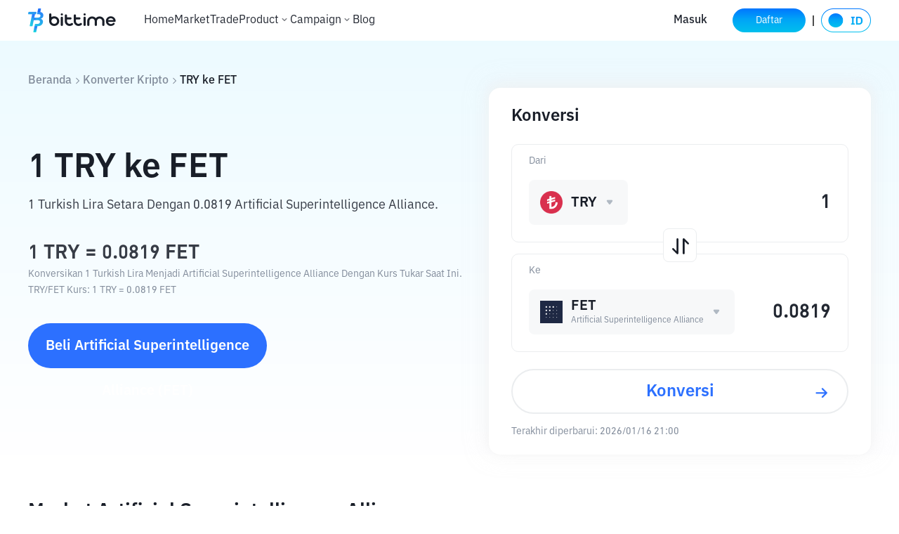

--- FILE ---
content_type: text/html; charset=utf-8
request_url: https://www.bittime.com/converter/try-to-fet
body_size: 30458
content:
<!DOCTYPE html><html lang="id" theme="light" dir="ltr"><head><meta charSet="utf-8"/><meta name="viewport" content="width=device-width, initial-scale=1.0,minimum-scale=1.0,maximum-scale=1.0,user-scalable=no, viewport-fit=cover"/><link rel="alternate" href="https://www.bittime.com/converter/try-to-fet" hrefLang="id"/><link rel="alternate" href="https://www.bittime.com/en/converter/try-to-fet" hrefLang="en"/><link rel="alternate" href="https://www.bittime.com/converter/try-to-fet" hrefLang="x-default"/><link rel="canonical" href="https://www.bittime.com/converter/try-to-fet"/><meta name="application-name" content="bittime"/><meta name="apple-mobile-web-app-capable" content="yes"/><meta name="apple-mobile-web-app-status-bar-style" content="default"/><meta name="apple-mobile-web-app-title" content="bittime"/><meta name="format-detection" content="telephone=no"/><meta name="mobile-web-app-capable" content="yes"/><meta name="theme-color" content="#FFFFFF"/><link rel="apple-touch-icon" sizes="192x192" href="/icons/icon-192x192.png"/><link rel="manifest" href="/manifest.json"/><link rel="shortcut icon" href="/favicon.ico"/><link rel="apple-touch-startup-image" href="/images/apple_splash_2048.png" sizes="2048x2732"/><link rel="apple-touch-startup-image" href="/images/apple_splash_1668.png" sizes="1668x2224"/><link rel="apple-touch-startup-image" href="/images/apple_splash_1536.png" sizes="1536x2048"/><link rel="apple-touch-startup-image" href="/images/apple_splash_1125.png" sizes="1125x2436"/><link rel="apple-touch-startup-image" href="/images/apple_splash_1242.png" sizes="1242x2208"/><link rel="apple-touch-startup-image" href="/images/apple_splash_750.png" sizes="750x1334"/><link rel="apple-touch-startup-image" href="/images/apple_splash_640.png" sizes="640x1136"/><title>Konversi 1 TRY menjadi FET - Kurs Turkish Lira ke Artificial Superintelligence Alliance</title><meta name="keywords" content="1 TRY ke FET, 1 Turkish Lira ke Artificial Superintelligence Alliance, tarif TRY FET, kalkulator penukaran kripto, konverter aset"/><meta name="description" content="Konversi 1 Turkish Lira menjadi FET dengan kurs tukar TRY ke FET secara langsung. Cek jumlah 1 TRY dalam FET menggunakan kalkulator kripto kami."/><meta name="next-head-count" content="26"/><meta name="emotion-insertion-point" content=""/><style data-emotion="bit-ui "></style><meta name="format-detection" content="telephone=no,email=no,address=no"/><meta name="format-detection" content="email=no"/><meta name="format-detection" content="address=no"/><meta name="format-detection" content="telephone=no"/><meta name="mobile-web-app-capable" content="yes"/><meta name="facebook-domain-verification" content="oa1r22rwdkgx2nxw988cvyvek5be3f"/><link rel="shortcut icon" href="/favicon.ico" type="image/x-icon"/><script id="rank" type="application/ld+json">{
                            "@context": "https://schema.org",
                            "@type": "SoftwareApplication",
                            "name": "Bittime: Buy/Sell Digital Assets",
                            "operatingSystem": "ANDROID, IOS",
                            "applicationCategory": "Finance",
                            "aggregateRating": {
                                "@type": "AggregateRating",
                                "ratingValue": 4.8,
                                "ratingCount": 10000
                            },
                            "offers": {
                                "@type": "Offer",
                                "price": "0",
                                "priceCurrency": "IDR"
                            },
                            "inLanguage": [{
                                "@type": "Language",
                                "name": "Indonesia",
                                "alternateName": "id"
                            }, {
                                "@type": "Language",
                                "name": "English",
                                "alternateName": "en"
                            }]
                            }</script><script type="application/ld+json">{"@context":"https://schema.org","@type":"Organization","name":"Bittime","url":"https://www.bittime.com","logo":"https://www.bittime.com/assets/logo.png","contactPoint":[{"@type":"ContactPoint","contactType":"Customer Service","url":"https://www.bittime.com/contact"}],"sameAs":["https://www.facebook.com/bittimexchange","https://twitter.com/bittimexchange","https://www.linkedin.com/company/bittimexchange","https://www.instagram.com/bittimexchange","https://www.youtube.com/bittimexchange","https://t.me/bittimexchange"]}</script><script type="application/ld+json">{"@context":"https://schema.org","@type":"WebPage","name":"Platform Jual Beli Bitcoin dan Kripto - Bittime","description":"Bittime adalah platform untuk jual beli Bitcoin dan aset digital lainnya dengan aman dan mudah. Terdaftar di BAPPEBTI.","keywords":"Jual Beli Bitcoin, Cryptocurrency, Investasi Digital","publisher":{"@type":"Organization","name":"Bittime","url":"https://www.bittime.com"}}</script><noscript><img height="1" width="1" style="display:none" src="https://www.facebook.com/tr?id=2294032551010332&amp;ev=PageView&amp;noscript=1" alt=""/></noscript><link rel="preload" href="/_next/static/css/b30781cfa4c64544.css" as="style"/><link rel="stylesheet" href="/_next/static/css/b30781cfa4c64544.css" data-n-g=""/><link rel="preload" href="/_next/static/css/ca2e95a85effce2b.css" as="style"/><link rel="stylesheet" href="/_next/static/css/ca2e95a85effce2b.css" data-n-p=""/><noscript data-n-css=""></noscript><script defer="" nomodule="" src="/_next/static/chunks/polyfills-c67a75d1b6f99dc8.js"></script><script src="/_next/static/chunks/webpack-a72b43bf30dae6ef.js" defer=""></script><script src="/_next/static/chunks/framework-89ed6cb29b314a6a.js" defer=""></script><script src="/_next/static/chunks/main-db353689c0a923d2.js" defer=""></script><script src="/_next/static/chunks/pages/_app-41167dc8d0695cfa.js" defer=""></script><script src="/_next/static/chunks/7832-9acf2b219c6e1a4a.js" defer=""></script><script src="/_next/static/chunks/2269-6326907762303bab.js" defer=""></script><script src="/_next/static/chunks/pages/converter/%5Bcoin%5D-4c6e10d7ffb7fee3.js" defer=""></script><script src="/_next/static/5cUpHyLWaUk8PTgKuvyMg/_buildManifest.js" defer=""></script><script src="/_next/static/5cUpHyLWaUk8PTgKuvyMg/_ssgManifest.js" defer=""></script></head><body><div id="__next"><div id="ssg_header" style="opacity:0;position:fixed;top:-999px"><div class="pc" ssg_id="bit-header"><div class="css-gm34su"><div class="css-15c13yl"><div class="css-16a77g9" style='background-image: url("https://static.bittime.com/static/image/homeLogo.png"); background-repeat: no-repeat; background-size: contain; cursor: pointer;'></div><div class="css-17g0t63"><div class="css-125udp2" href="/">Home</div><div class="css-1dhofb4" href="/market">Market</div><div class="css-1dhofb4" href="/trade">Trade</div><div class="css-1dowtem"><div class="css-20nnm2">Derivatives<div class="css-18kxvha"><svg fill="none" height="16" viewBox="0 0 16 16" width="16" xmlns="http://www.w3.org/2000/svg"><path d="M11.3333 6.11336C11.2084 5.98919 11.0395 5.91949 10.8633 5.91949C10.6872 5.91949 10.5182 5.98919 10.3933 6.11336L8.00001 8.47336L5.64001 6.11336C5.5151 5.98919 5.34613 5.91949 5.17001 5.91949C4.99388 5.91949 4.82491 5.98919 4.70001 6.11336C4.63752 6.17533 4.58792 6.24907 4.55408 6.33031C4.52023 6.41154 4.50281 6.49868 4.50281 6.58669C4.50281 6.6747 4.52023 6.76183 4.55408 6.84307C4.58792 6.92431 4.63752 6.99805 4.70001 7.06002L7.52667 9.88669C7.58865 9.94917 7.66238 9.99877 7.74362 10.0326C7.82486 10.0665 7.912 10.0839 8.00001 10.0839C8.08801 10.0839 8.17515 10.0665 8.25639 10.0326C8.33763 9.99877 8.41136 9.94917 8.47334 9.88669L11.3333 7.06002C11.3958 6.99805 11.4454 6.92431 11.4793 6.84307C11.5131 6.76183 11.5305 6.6747 11.5305 6.58669C11.5305 6.49868 11.5131 6.41154 11.4793 6.33031C11.4454 6.24907 11.3958 6.17533 11.3333 6.11336Z" fill="white"></path></svg></div></div><div class="dropdown-box css-k4x5xr"><ul class="css-1c2ffv"><li class="css-1csdpb8">USDT Berjangka<span class="link"></span></li><li class="css-1csdpb8">COIN-M Berjangka<span class="link"></span></li><li class="css-1csdpb8">USDCFutures<span class="link"></span></li></ul></div></div><div class="css-1dhofb4" href="/education">Education</div><div class="css-1dhofb4" href="/staking">Staking</div><div class="css-1dhofb4" href="/otc">OTC</div><div class="css-1dhofb4" href="/airdrop/palapa">PLPA Airdrop</div><div class="css-1dhofb4" href="/airdrop/zkSync">zkSync Airdrop</div></div></div><div class="css-70qvj9"><a class="css-y87u89" href="/login">Masuk</a><a class="css-1ivf6i9" href="/register"><span class="grad">Daftar</span></a><div class="css-n3komr"></div><div class="css-mldy5x"><div class="css-1atczl0" style="margin-right: 0px;"><div class="css-1gcgpyo"><img alt="id" height="34" src="[data-uri]" width="71"></div></div></div></div></div></div></div><section class="convert_component__5sI__"><div class="convert_container__khHPc"><div class="convert_crumbs__FNIZb"><a href="/">Beranda</a><i class="iconfont icon-arrow-right"></i><a href="/converter">Konverter Kripto</a><i class="iconfont icon-arrow-right"></i><span> <!-- -->TRY<!-- --> <!-- -->ke<!-- --> <!-- -->FET</span></div><div class="convert_main__cx0k4"><div class="convert_info__dRR7t"><h1>1<!-- --> <!-- -->TRY<!-- --> <!-- -->ke<!-- --> <!-- -->FET</h1><h3>1 Turkish Lira Setara Dengan  Artificial Superintelligence Alliance.</h3><h2>1<!-- --> <!-- -->TRY<!-- --> = <!-- --> <!-- -->FET</h2><p>Konversikan 1 Turkish Lira Menjadi Artificial Superintelligence Alliance Dengan Kurs Tukar Saat Ini.</p><p>TRY<!-- -->/<!-- -->FET<!-- --> <!-- -->Kurs<!-- -->: 1 <!-- -->TRY<!-- --> =<!-- --> <!-- --> <!-- -->FET</p><a href="/trade">Beli<!-- --> <!-- -->Artificial Superintelligence Alliance<!-- --> (<!-- -->FET<!-- -->)</a></div><div class="convert_calculate__s2FYX"><h2>Konversi</h2><div class="convert_coinInfo__o4FY9 convert_legal___PYSy"><div class="convert_coinInfo_label___3oG5">ke</div><div class="select_component__z5DgA convert_com__G6IEV"><div class="select_option__X7ksq convert_opt__aTVOc"><i class="iconfont icon-unfold"></i></div></div><div class="convert_coinInfo_amount__8qTKr"><input type="number" disabled=""/></div></div><div class="convert_toggle__W2_f1"></div><div class="convert_coinInfo__o4FY9 convert_crypto__e9qCv"><div class="convert_coinInfo_label___3oG5">dari</div><div class="select_component__z5DgA convert_com__G6IEV"><div class="select_option__X7ksq convert_opt__aTVOc"><i class="iconfont icon-unfold"></i></div></div><div class="convert_coinInfo_amount__8qTKr"><input type="number"/></div></div><div class="convert_coinInfo_btn__zfMbf">Konversi</div><div class="convert_times__pD4ml">Terakhir diperbarui:<!-- --> <!-- -->1970/01/01 07:00</div></div></div></div></section><main class="detail_component__YIP1l"><section class="markets_markets__87STb"><h2>Market Artificial Superintelligence Alliance</h2><div class="markets_desc__YQkZU"><span>Harga,</span><a href="/price/FET">Artificial Superintelligence Alliance</a><span>saat ini adalah <em>0 TRY</em>. Ini berarti 1 Artificial Superintelligence Alliance bernilai 0 TRY. Sebaliknya, 1 TRY memungkinkan Anda membeli 0 Artificial Superintelligence Alliance.</span><span>Nilai dari Artificial Superintelligence Alliance telah berubah 0 selama 24 jam terakhir, dan mengalami perubahan sebesar 0 selama 7 hari terakhir.</span><p>Saat ini jumlah pasokan Artificial Superintelligence Alliance yang beredar adalah 0 Artificial Superintelligence Alliance, dan Artificial Superintelligence Alliance saat ini memiliki total kapitalisasi pasar sebesar₺ 0</p></div><div class="markets_list__85rIU"><div class="markets_list_tabs__HpEq2"></div><ul></ul></div></section><section class="contrast_contrast__KrQSj"><h2>Kurs Tukar Artificial Superintelligence Alliance untuk Jumlah yang Berbeda</h2><div class="contrast_contrast_box__8Ur5J"></div></section><section class="start-buying_component__FImhJ"><h2>Cara Membeli Aset Kripto</h2><p>Beli Bitcoin, Ethereum, Ondo, Memecoin, dan aset kripto lainnya dengan fiat hanya dalam 3 langkah mudah.</p><a class="start-buying_desc__9GGll" href="/how-to-buy/fet">Pelajari lebih lanjut tentang cara membeli kripto.</a><ul><li><a href="/register"><div class="start-buying_imgs__ozzQ5"><img alt="" src="/_next/static/media/card_1.0c5eb65e.png" width="54" height="54" decoding="async" data-nimg="1" loading="lazy" style="color:transparent"/><span><img alt="" src="/_next/static/media/arrow_right.277b55ce.png" width="23" height="23" decoding="async" data-nimg="1" loading="lazy" style="color:transparent"/></span></div><h3>Daftar</h3><h4>Daftar di Bittime dengan alamat email Anda.</h4></a></li><li><a href="/register"><div class="start-buying_imgs__ozzQ5"><img alt="" src="/_next/static/media/card_2.ac95b753.png" width="54" height="54" decoding="async" data-nimg="1" loading="lazy" style="color:transparent"/><span><img alt="" src="/_next/static/media/arrow_right.277b55ce.png" width="23" height="23" decoding="async" data-nimg="1" loading="lazy" style="color:transparent"/></span></div><h3>Verifikasi Identitas Anda</h3><h4>Verifikasi identitas Anda dengan memasukkan informasi pribadi Anda dan mengunggah Foto ID yang valid.</h4></a></li><li><a href="/trade"><div class="start-buying_imgs__ozzQ5"><img alt="" src="/_next/static/media/card_3.e2e481ce.png" width="54" height="54" decoding="async" data-nimg="1" loading="lazy" style="color:transparent"/><span><img alt="" src="/_next/static/media/arrow_right.277b55ce.png" width="23" height="23" decoding="async" data-nimg="1" loading="lazy" style="color:transparent"/></span></div><h3>Beli Kripto!</h3><h4>Gunakan berbagai opsi pembayaran untuk membeli Artificial Superintelligence Alliance di Bittime.</h4></a></li></ul></section><section class="conversions_component__n8gEj"><h2>Konversi Artificial Superintelligence Alliance</h2><ul></ul></section><section class="cryptocurrency_component__9KMt3"><h2>Kurs Tukar Kripto Teratas</h2><table><thead><tr><td>Kripto</td><td>USD</td><td>INR</td><td>EUR</td><td>BRL</td><td>RUB</td><td>TRY</td></tr></thead><tbody></tbody></table><div class="cryptocurrency_rates__Pk5Fi"><div class="cryptocurrency_rates_tabs__yifAB"><span class="cryptocurrency_current__sXyeG">USD</span><span class="">INR</span><span class="">EUR</span><span class="">BRL</span><span class="">RUB</span><span class="">TRY</span></div><ul></ul></div></section><section class="discover_component___i0y3"><h2>Temukan Lebih Banyak Kripto</h2><h3>Seleksi kripto yang sedang tren di komunitas kripto</h3><ul></ul></section><div class="faq_component___T18X"><h2>FAQ</h2><ul><li><div class="faq_header__FPfsL"><em>Apa Kalkulator kripto terbaik?</em><i class="iconfont icon-arrow-up"></i></div><div class="faq_content__CXp89"> Kalkulator kripto Bittime adalah pilihan populer dan terpercaya, menawarkan konversi kurs secara real-time untuk berbagai aset kripto dan mata uang fiat. Kalkulator Bittime juga menyediakan fitur tambahan seperti data historis dan tampilan UI/UX yang baik untuk pengguna.</div></li><li><div class="faq_header__FPfsL"><em>Berapa nilai 100 ₺ dalam FET?</em><i class="iconfont icon-arrow-down"></i></div></li><li><div class="faq_header__FPfsL"><em>Berapa nilai Artificial Superintelligence Alliance yang bisa saya beli dengan 500 ₺?</em><i class="iconfont icon-arrow-down"></i></div></li><li><div class="faq_header__FPfsL"><em>Berapa nilai Turkish Lira ₺1 dalam Artificial Superintelligence Alliance?</em><i class="iconfont icon-arrow-down"></i></div></li><li><div class="faq_header__FPfsL"><em>Berapa nilai 1000 TRY dalam FET?</em><i class="iconfont icon-arrow-down"></i></div></li></ul></div><section class="disclaimer_component__CE9Ke"><h2>Disclaimer</h2><div class="disclaimer_content__WFeR1">Mohon diperhatikan, perdagangan aset kripto merupakan aktivitas beresiko tinggi. Nilai Aset Kripto bersifat fluktuatif dan dapat berubah secara signifikan dari waktu ke waktu. Kinerja pada masa lalu tidak mencerminkan kinerja di masa depan. Terdapat risiko kehilangan sebagai dampak dari membeli dan menjual aset kripto dan sepenuhnya keputusan independen dari pengguna. PT Utama Aset Digital Indonesia (Bittime) tidak bertanggung jawab atas perubahan fluktuasi dari nilai tukar Aset Kripto.</div></section></main><div id="ssg_footer" style="visibility:hidden"><footer class="css-1982iet" ssg_id="bit-footer"><div class="basic"><div class="footerLogo"></div><ul class="footerList"><li></li><li><svg height="16" viewBox="0 0 16 16" width="16" xmlns="http://www.w3.org/2000/svg" fill="none"><g ssg_id="è¡æiconå¤ä»½ 7"><path d="M1 4C1 2.89543 1.89543 2 3 2H11C12.1046 2 13 2.89543 13 4V10C13 11.1046 12.1046 12 11 12H3C1.89543 12 1 11.1046 1 10V4ZM2 4C2 3.44772 2.44772 3 3 3H11C11.5523 3 12 3.44772 12 4V10C12 10.5523 11.5523 11 11 11H3C2.44772 11 2 10.5523 2 10V4ZM2.44962 4.35285C2.60801 4.12664 2.91978 4.07167 3.14598 4.23006L6.99984 6.92856L10.8533 4.23036C11.0795 4.07198 11.3912 4.12695 11.5496 4.35315C11.708 4.57936 11.653 4.89113 11.4268 5.04952L7.33108 7.9174C7.23 7.98817 7.11185 8.01634 6.99793 8.00568C6.88505 8.01548 6.76824 7.98716 6.66817 7.91709L2.57241 5.04921C2.3462 4.89082 2.29123 4.57905 2.44962 4.35285Z" clip-rule="evenodd" fill-rule="evenodd" fill="#373C46" ssg_id="å½¢ç¶ç»å"></path></g></svg><a href="mailto:support@bittime.com" rel="noopener noreferrer" style="margin-left: 3px;">support@bittime.com</a></li><li><svg height="16" viewBox="0 0 16 16" width="16" xmlns="http://www.w3.org/2000/svg" fill="none"><path d="M7.90909 2H3.5C2.67157 2 2 2.67157 2 3.5V10.5C2 11.3284 2.67157 12 3.5 12H10.5C11.3284 12 12 11.3284 12 10.5V5.63636" stroke="#373C46" stroke-linecap="round" stroke-linejoin="round"></path><rect height="10.7899" width="1" fill="#373C46" rx="0.5" transform="rotate(45 11.9092 1.72461)" x="11.9092" y="1.72461"></rect></svg><a href="https://support.bittime.com/hc/id/requests/new" target="_blank" style="margin-left: 3px;">Pengajuan permohonan</a></li><li><svg height="16" viewBox="0 0 16 16" width="16" xmlns="http://www.w3.org/2000/svg" fill="none"><path d="M11.4221 5.1051C11.4221 2.69553 9.43914 0.75 7.00244 0.75C4.56574 0.75 2.58276 2.69553 2.58276 5.1051C2.58276 6.69201 3.83727 8.62851 6.2947 11.0903C6.68537 11.4817 7.31951 11.4817 7.71017 11.0903C10.1676 8.62851 11.4221 6.69201 11.4221 5.1051ZM3.58276 5.1051C3.58276 3.25213 5.1138 1.75 7.00244 1.75C8.89107 1.75 10.4221 3.25213 10.4221 5.1051C10.4221 6.34042 9.28222 8.1 7.00244 10.3838C4.72266 8.1 3.58276 6.34042 3.58276 5.1051Z" clip-rule="evenodd" fill-rule="evenodd" fill="#373C46"></path><path d="M11.1753 10.1461C11.4214 10.0207 11.7225 10.1185 11.8479 10.3645L12.5403 11.7232C12.8036 12.2399 12.5982 12.8722 12.0815 13.1355C11.9339 13.2108 11.7705 13.25 11.6048 13.25H2.39998C1.82008 13.25 1.34998 12.7799 1.34998 12.2C1.34998 12.0343 1.38921 11.8709 1.46446 11.7232L2.15689 10.3645C2.28228 10.1185 2.58337 10.0207 2.82941 10.1461C3.07544 10.2714 3.17325 10.5725 3.04786 10.8186L2.35543 12.1773C2.35184 12.1843 2.34998 12.1921 2.34998 12.2C2.34998 12.2276 2.37236 12.25 2.39998 12.25H11.6048C11.6127 12.25 11.6205 12.2481 11.6275 12.2445C11.6521 12.232 11.6619 12.2019 11.6493 12.1773L10.9569 10.8186C10.8315 10.5725 10.9293 10.2714 11.1753 10.1461Z" fill="#373C46"></path><path d="M8.93679 5.3266C8.93679 4.2637 8.0665 3.40985 7.00239 3.40985C5.93827 3.40985 5.06799 4.2637 5.06799 5.3266C5.06799 6.38951 5.93827 7.24336 7.00239 7.24336C8.0665 7.24336 8.93679 6.38951 8.93679 5.3266ZM6.06799 5.3266C6.06799 4.8203 6.48634 4.40985 7.00239 4.40985C7.51844 4.40985 7.93679 4.8203 7.93679 5.3266C7.93679 5.83291 7.51844 6.24336 7.00239 6.24336C6.48634 6.24336 6.06799 5.83291 6.06799 5.3266Z" clip-rule="evenodd" fill-rule="evenodd" fill="#373C46"></path></svg><a href="https://maps.app.goo.gl/zu1AqKMq3CVm4u6w8" target="_blank" style="margin-left: 3px;">Alamat</a></li><li class="footerGroup"><a href="https://twitter.com/bittimexchange" target="_blank" rel="noopener noreferrer"><svg height="20" viewBox="0 0 20 20" width="20" class="icon_img"><path d="M16.1726 4H14.0258L10.4883 7.83446L7.4298 4H3L8.29291 10.5631L3.27646 16H5.42451L9.2962 11.8049L12.6799 16H17L11.4825 9.08308L16.1726 4ZM14.4619 14.7815H13.2724L5.50693 5.15446H6.78343L14.4619 14.7815Z" clip-rule="evenodd" fill-rule="evenodd"></path></svg></a><a href="https://t.me/bittimexchange" target="_blank" rel="noopener noreferrer"><svg height="20" viewBox="0 0 20 20" width="20" xmlns="http://www.w3.org/2000/svg" class="icon_img"><mask height="20" ssg_id="mask0_360_17748" maskUnits="userSpaceOnUse" width="20" x="0" y="0"><rect height="20" width="20" fill="white"></rect></mask><g mask="url(#mask0_360_17748)"><path d="M14.2931 15.224L16.4817 4.61538C16.6751 3.68169 16.154 3.31429 15.5584 3.54355L2.69552 8.64112C1.81702 8.99284 1.83227 9.49839 2.54688 9.72764L5.83693 10.7838L13.4747 5.83907C13.832 5.59414 14.1597 5.73228 13.892 5.97721L7.71396 11.7175L7.47576 15.2083C7.81782 15.2083 7.96741 15.0555 8.14559 14.8713L9.75298 13.2792L13.0878 15.8049C13.6986 16.1567 14.1302 15.9735 14.2941 15.223L14.2931 15.224Z"></path></g></svg></a><a href="https://www.instagram.com/bittimexchange/" target="_blank" rel="noopener noreferrer"><svg height="20" viewBox="0 0 20 20" width="20" xmlns="http://www.w3.org/2000/svg" class="icon_img"><mask height="20" ssg_id="mask0_360_17750" maskUnits="userSpaceOnUse" width="20" x="0" y="0"><rect height="20" width="20" fill="white"></rect></mask><g mask="url(#mask0_360_17750)"><path d="M9.99813 7.66559C8.71279 7.66559 7.66385 8.71453 7.66385 9.99987C7.66385 11.2852 8.71279 12.3342 9.99813 12.3342C11.2835 12.3342 12.3324 11.2852 12.3324 9.99987C12.3324 8.71453 11.2835 7.66559 9.99813 7.66559Z"></path><path d="M16.9992 9.99987L16.9995 9.64628C17.0004 8.7993 17.0013 7.95759 16.9537 7.11047C16.8994 5.98973 16.6437 4.99508 15.8242 4.17554C15.0029 3.35425 14.01 3.10034 12.8893 3.04605C12.0406 2.99839 11.1987 2.99932 10.3528 3.00026L9.99987 3.00052L9.64628 3.00026C8.7993 2.99932 7.95758 2.99839 7.11047 3.04605C5.98973 3.10034 4.99508 3.356 4.17554 4.17554C3.35425 4.99683 3.10034 5.98973 3.04605 7.11047C2.99839 7.95915 2.99932 8.80108 3.00026 9.64692L3.00052 9.99987L3.00026 10.3528C2.99932 11.199 2.99839 12.0421 3.04605 12.8893C3.10034 14.01 3.356 15.0047 4.17554 15.8242C4.99683 16.6455 5.98973 16.8994 7.11047 16.9537C7.95912 17.0013 8.80103 17.0004 9.64685 16.9995H9.64692L9.99987 16.9992L10.3535 16.9995C11.2004 17.0004 12.0422 17.0013 12.8893 16.9537C14.01 16.8994 15.0047 16.6437 15.8242 15.8242C16.6455 15.0029 16.8994 14.01 16.9537 12.8893C17.0021 12.0561 17.0008 11.2281 16.9996 10.3952C16.9994 10.2636 16.9992 10.1318 16.9992 9.99987ZM9.99812 13.5915C8.01056 13.5915 6.40651 11.9874 6.40651 9.99987C6.40651 8.01231 8.01056 6.40826 9.99812 6.40826C11.9857 6.40826 13.5897 8.01231 13.5897 9.99987C13.5897 11.9874 11.9857 13.5915 9.99812 13.5915ZM12.898 6.26116C12.898 6.72522 13.2728 7.09996 13.7368 7.09996C14.2009 7.09996 14.5739 6.72697 14.5756 6.26116C14.5756 5.79711 14.2009 5.42236 13.7368 5.42236C13.2728 5.42236 12.898 5.79711 12.898 6.26116Z" clip-rule="evenodd" fill-rule="evenodd"></path></g></svg></a><a href="https://www.tiktok.com/@bittimexchange" target="_blank" rel="noopener noreferrer"><svg height="20" viewBox="0 0 20 20" width="20" xmlns="http://www.w3.org/2000/svg" class="icon_img"><mask height="20" ssg_id="mask0_360_17752" maskUnits="userSpaceOnUse" width="20" x="0" y="0"><rect height="20" width="20" fill="white"></rect></mask><g mask="url(#mask0_360_17752)"><path d="M17 8.56125C15.6238 8.56455 14.2814 8.13539 13.1623 7.3344V12.9207C13.1616 15.0395 11.8461 16.9353 9.86158 17.6777C7.87708 18.42 5.64022 17.8531 4.24894 16.2551C2.85766 14.6572 2.60406 12.3637 3.61262 10.5004C4.62118 8.63706 6.68015 7.59517 8.7789 7.88609V10.6958C7.81687 10.3932 6.76932 10.7432 6.18231 11.5632C5.59531 12.3832 5.60181 13.4876 6.19844 14.3006C6.79506 15.1137 7.84666 15.4512 8.80506 15.1373C9.76346 14.8234 10.4116 13.9292 10.4116 12.9207V2H13.1623C13.1604 2.23229 13.1799 2.46426 13.2205 2.69298C13.4137 3.72489 14.0231 4.63177 14.9057 5.20045C15.5269 5.6112 16.2552 5.83013 17 5.82998V8.56125Z"></path></g></svg></a></li><li class="footerGroup"><a href="https://www.facebook.com/bittimexchange/" target="_blank" rel="noopener noreferrer"><svg height="20" viewBox="0 0 20 20" width="20" xmlns="http://www.w3.org/2000/svg" class="icon_img"><mask height="20" ssg_id="mask0_360_17754" maskUnits="userSpaceOnUse" width="20" x="0" y="0"><rect height="20" width="20" fill="white"></rect></mask><g mask="url(#mask0_360_17754)"><path d="M10.4783 17H3.77233C3.34569 16.9997 3 16.6537 3 16.2271V3.77292C3 3.34592 3.34592 3 3.77292 3H16.2271C16.6541 3 17 3.34592 17 3.77292V16.2271C17 16.6541 16.6541 17 16.2271 17H12.66V11.5785H14.48L14.7518 9.46567H12.66V8.11583C12.66 7.5045 12.8292 7.08742 13.7071 7.08742H14.8259V5.19742C14.6322 5.17117 13.9684 5.114 13.1955 5.114C11.582 5.114 10.4777 6.09867 10.4777 7.907V9.4645H8.65367V11.5779H10.4777V17H10.4783Z"></path></g></svg></a><a href="https://www.youtube.com/@bittimexchange" target="_blank" rel="noopener noreferrer"><svg height="20" viewBox="0 0 20 20" width="20" xmlns="http://www.w3.org/2000/svg" class="icon_img"><rect height="20" width="20" opacity="0.01"></rect><path d="M15.8812 4.82869C16.5148 5.01423 17.0099 5.53372 17.1867 6.19852C17.4037 7.45499 17.5084 8.72999 17.4993 10.0069C17.5075 11.279 17.4029 12.5491 17.1867 13.8008C17.0099 14.4656 16.5148 14.9851 15.8812 15.1707C14.6996 15.5 10.0066 15.5 10.0066 15.5C10.0066 15.5 5.2999 15.5 4.13198 15.1707C3.49841 14.9851 3.00332 14.4656 2.8265 13.8008C2.60573 12.5495 2.49646 11.2794 2.50014 10.0069C2.49561 8.72954 2.60487 7.45454 2.8265 6.19852C3.00332 5.53372 3.49841 5.01423 4.13198 4.82869C5.31303 4.49345 10.0066 4.50001 10.0066 4.50001C10.0066 4.50001 14.7121 4.50001 15.8812 4.82869ZM8.50482 7.6438V12.3628L12.4212 10.0069L8.50482 7.6438Z" clip-rule="evenodd" fill-rule="evenodd"></path></svg></a></li></ul><div class="footerDesc">Mohon diperhatikan, perdagangan aset kripto merupakan aktivitas beresiko tinggi. Nilai Aset Kripto bersifat fluktuatif dan dapat berubah secara signifikan dari waktu ke waktu. Kinerja pada masa lalu tidak mencerminkan kinerja di masa depan. Terdapat risiko kehilangan sebagai dampak dari membeli dan menjual aset kripto dan sepenuhnya keputusan independen dari pengguna. PT Utama Aset Digital Indonesia (Bittime) tidak bertanggung jawab atas perubahan fluktuasi dari nilai tukar Aset Kripto.</div></div></footer></div></div><script id="__NEXT_DATA__" type="application/json">{"props":{"pageProps":{"cryptoCurrency":[{"name":"ada","fullName":"Cardano"},{"name":"usdt","fullName":"Tether USDT"},{"name":"eth","fullName":"Ethereum"},{"name":"btc","fullName":"Bitcoin"},{"name":"xrp","fullName":"XRP"},{"name":"bnb","fullName":"BNB"},{"name":"usdc","fullName":"USD Coin"},{"name":"sand","fullName":"The Sandbox"},{"name":"omg","fullName":"OMG Network"},{"name":"zrx","fullName":"0x Protocol"},{"name":"lrc","fullName":"Loopring"},{"name":"bat","fullName":"Basic Attention Token"},{"name":"elf","fullName":"aelf"},{"name":"knc","fullName":"Kyber Network Crystal v2"},{"name":"bnt","fullName":"Bancor"},{"name":"stmx","fullName":"StormX"},{"name":"link","fullName":"Chainlink"},{"name":"powr","fullName":"Powerledger"},{"name":"nkn","fullName":"NKN"},{"name":"tusd","fullName":"TrueUSD"},{"name":"gusd","fullName":"Gemini Dollar"},{"name":"hot","fullName":"Holo"},{"name":"poly","fullName":"Polymath"},{"name":"nexo","fullName":"Nexo"},{"name":"arpa","fullName":"ARPA"},{"name":"blz","fullName":"Bluzelle"},{"name":"mana","fullName":"Decentraland"},{"name":"ren","fullName":"Ren"},{"name":"req","fullName":"Request"},{"name":"storj","fullName":"Storj"},{"name":"crv","fullName":"Curve DAO Token"},{"name":"yfi","fullName":"yearn.finance"},{"name":"snx","fullName":"Synthetix"},{"name":"bal","fullName":"Balancer"},{"name":"band","fullName":"Band Protocol"},{"name":"gala","fullName":"Gala"},{"name":"uni","fullName":"Uniswap"},{"name":"wbtc","fullName":"Wrapped Bitcoin"},{"name":"dai","fullName":"Dai"},{"name":"dep","fullName":"DEAPcoin"},{"name":"sushi","fullName":"SushiSwap"},{"name":"grt","fullName":"The Graph"},{"name":"alpha","fullName":"Stella"},{"name":"enj","fullName":"Enjin Coin"},{"name":"dodo","fullName":"DODO"},{"name":"mir","fullName":"Mirror Protocol"},{"name":"any","fullName":"Anyswap"},{"name":"front","fullName":"Frontier"},{"name":"chz","fullName":"Chiliz"},{"name":"api3","fullName":"API3"},{"name":"reef","fullName":"Reef"},{"name":"cake","fullName":"PancakeSwap"},{"name":"inj","fullName":"Injective"},{"name":"1inch","fullName":"1inch Network"},{"name":"rsr","fullName":"Reserve Rights"},{"name":"shib","fullName":"SHIBA INU"},{"name":"tel","fullName":"Telcoin"},{"name":"rlc","fullName":"iExec RLC"},{"name":"ctsi","fullName":"Cartesi"},{"name":"busd","fullName":"Binance USD"},{"name":"bake","fullName":"BakeryToken"},{"name":"gtc","fullName":"Gitcoin"},{"name":"axs","fullName":"Axie Infinity"},{"name":"tru","fullName":"TrueFi"},{"name":"mln","fullName":"Enzyme"},{"name":"amp","fullName":"AMP"},{"name":"ata","fullName":"Automata Network"},{"name":"vra","fullName":"Verasity"},{"name":"woo","fullName":"WOO Network"},{"name":"alpaca","fullName":"Alpaca Finance"},{"name":"bond","fullName":"BarnBridge"},{"name":"fx","fullName":"Function X"},{"name":"slp","fullName":"Smooth Love Potion"},{"name":"ilv","fullName":"Illuvium"},{"name":"mbox","fullName":"MOBOX"},{"name":"oxt","fullName":"Orchid"},{"name":"dydx","fullName":"dYdX"},{"name":"arv","fullName":"ARIVA"},{"name":"alice","fullName":"MyNeighborAlice"},{"name":"ygg","fullName":"Yield Guild Games"},{"name":"usdp","fullName":"Pax Dollar"},{"name":"pha","fullName":"Phala Network"},{"name":"spell","fullName":"Spell Token"},{"name":"ach","fullName":"Alchemy Pay"},{"name":"cvx","fullName":"Convex Finance"},{"name":"mtl","fullName":"Metal DAO"},{"name":"for","fullName":"ForTube"},{"name":"pols","fullName":"Polkastarter"},{"name":"paxg","fullName":"PAX Gold"},{"name":"ctk","fullName":"Shentu"},{"name":"nav","fullName":"Navcoin"},{"name":"burger","fullName":"BurgerCities"},{"name":"aergo","fullName":"Aergo"},{"name":"nmr","fullName":"Numeraire"},{"name":"utk","fullName":"xMoney"},{"name":"auto","fullName":"Auto"},{"name":"sfi","fullName":"saffron.finance"},{"name":"keep","fullName":"Keep Network"},{"name":"ankr","fullName":"Ankr"},{"name":"idex","fullName":"IDEX"},{"name":"sxp","fullName":"Solar"},{"name":"twt","fullName":"Trust Wallet Token"},{"name":"chess","fullName":"Tranchess"},{"name":"sps","fullName":"Splintershards"},{"name":"jasmy","fullName":"JasmyCoin"},{"name":"near","fullName":"NEAR Protocol"},{"name":"yooshi","fullName":"YooShi"},{"name":"flux","fullName":"Flux"},{"name":"adx","fullName":"AdEx"},{"name":"alcx","fullName":"Alchemix"},{"name":"ens","fullName":"Ethereum Name Service"},{"name":"rook","fullName":"Rook"},{"name":"dent","fullName":"Dent"},{"name":"skl","fullName":"SKALE"},{"name":"uma","fullName":"UMA"},{"name":"super","fullName":"SuperFarm"},{"name":"chr","fullName":"Chromia"},{"name":"fet","fullName":"Artificial Superintelligence Alliance"},{"name":"perp","fullName":"Perpetual Protocol"},{"name":"ogn","fullName":"Origin Protocol"},{"name":"cvc","fullName":"Civic"},{"name":"dia","fullName":"DIA"},{"name":"xvs","fullName":"Venus"},{"name":"tlm","fullName":"Alien Worlds"},{"name":"sfp","fullName":"SafePal"},{"name":"imx","fullName":"Immutable"},{"name":"cro","fullName":"Cronos"},{"name":"pyr","fullName":"Vulcan Forged PYR"},{"name":"audio","fullName":"Audius"},{"name":"key","fullName":"Selfkey"},{"name":"ant","fullName":"Aragon"},{"name":"ern","fullName":"Ethernity"},{"name":"dexe","fullName":"DeXe"},{"name":"bico","fullName":"BICONOMY"},{"name":"rep","fullName":"Augur"},{"name":"wnxm","fullName":"Wrapped NXM"},{"name":"mdt","fullName":"Measurable Data Token"},{"name":"data","fullName":"Streamr"},{"name":"prom","fullName":"Prom"},{"name":"dusk","fullName":"Dusk"},{"name":"meta","fullName":"Metaverse Miner"},{"name":"high","fullName":"Highstreet"},{"name":"dvi","fullName":"Dvision Network"},{"name":"pando","fullName":"Pando"},{"name":"fxs","fullName":"Frax Share"},{"name":"lpt","fullName":"Livepeer"},{"name":"coti","fullName":"COTI"},{"name":"iotx","fullName":"IoTeX"},{"name":"kp3r","fullName":"Keep3rV1"},{"name":"c98","fullName":"Coin98"},{"name":"clv","fullName":"CLV"},{"name":"cvp","fullName":"PowerPool"},{"name":"lina","fullName":"Linear Finance"},{"name":"pond","fullName":"Marlin"},{"name":"rare","fullName":"SuperRare"},{"name":"ooki","fullName":"Ooki Protocol"},{"name":"ape","fullName":"ApeCoin"},{"name":"aioz","fullName":"AIOZ Network"},{"name":"kunci","fullName":"Kunci Coin"},{"name":"titan","fullName":"TitanSwap"},{"name":"cel","fullName":"Celsius"},{"name":"leo","fullName":"UNUS SED LEO"},{"name":"badger","fullName":"Badger DAO"},{"name":"hegic","fullName":"Hegic"},{"name":"celr","fullName":"Celer Network"},{"name":"ghst","fullName":"Aavegotchi"},{"name":"sparta","fullName":"Spartan Protocol"},{"name":"efi","fullName":"Efinity Token"},{"name":"orbs","fullName":"Orbs"},{"name":"dnt","fullName":"district0x"},{"name":"comp","fullName":"Compound"},{"name":"qnt","fullName":"Quant"},{"name":"farm","fullName":"Harvest Finance"},{"name":"xlm","fullName":"Stellar"},{"name":"trx","fullName":"TRON"},{"name":"hbar","fullName":"Hedera"},{"name":"xdc","fullName":"XDC Network"},{"name":"doge","fullName":"Dogecoin"},{"name":"ltc","fullName":"Litecoin"},{"name":"sol","fullName":"Solana"},{"name":"dot","fullName":"Polkadot"},{"name":"etc","fullName":"Ethereum Classic"},{"name":"avax","fullName":"Avalanche"},{"name":"atom","fullName":"Cosmos"},{"name":"celo","fullName":"Celo"},{"name":"algo","fullName":"Algorand"},{"name":"bch","fullName":"Bitcoin Cash"},{"name":"luna","fullName":"Terra"},{"name":"xtz","fullName":"Tezos"},{"name":"xec","fullName":"eCash"},{"name":"xem","fullName":"NEM"},{"name":"ksm","fullName":"Kusama"},{"name":"movr","fullName":"Moonriver"},{"name":"dego","fullName":"Dego Finance"},{"name":"cos","fullName":"Contentos"},{"name":"iost","fullName":"IOST"},{"name":"iota","fullName":"IOTA"},{"name":"ont","fullName":"Ontology"},{"name":"wrx","fullName":"WazirX"},{"name":"mdx","fullName":"Mdex"},{"name":"srm","fullName":"Serum"},{"name":"voxel","fullName":"Voxies"},{"name":"waves","fullName":"Waves"},{"name":"win","fullName":"WINkLink"},{"name":"joe","fullName":"JOE"},{"name":"zil","fullName":"Zilliqa"},{"name":"lunc","fullName":"Terra Classic"},{"name":"pepe","fullName":"Pepe"},{"name":"sui","fullName":"Sui"},{"name":"arb","fullName":"Arbitrum"},{"name":"floki","fullName":"FLOKI"},{"name":"misa","fullName":"Sangkara misa"},{"name":"kom","fullName":"Kommunitas"},{"name":"arkm","fullName":"arkham"},{"name":"op","fullName":"optimism"},{"name":"wld","fullName":"worldcoin"},{"name":"flr","fullName":"Flare"},{"name":"vet","fullName":"vechain"},{"name":"pendle","fullName":"pendle"},{"name":"vtho","fullName":"vethor token"},{"name":"velo","fullName":"Velo"},{"name":"gmt","fullName":"STEPN"},{"name":"aave","fullName":"AAVE"},{"name":"agld","fullName":"Adventure Gold"},{"name":"gno","fullName":"Gnosis"},{"name":"trb","fullName":"Tellor"},{"name":"gmx","fullName":"GMX"},{"name":"blur","fullName":"Blur"},{"name":"meme","fullName":"memecoin"},{"name":"tia","fullName":"Celestia"},{"name":"icp","fullName":"Internet Computer"},{"name":"ton","fullName":"Toncoin"},{"name":"ordi","fullName":"ORDI"},{"name":"pyth","fullName":"Pyth Network"},{"name":"sei","fullName":"SEI"},{"name":"ntrn","fullName":"Neutron"},{"name":"hook","fullName":"Hooked Protocol"},{"name":"plpa","fullName":"Palapa"},{"name":"kas","fullName":"Kaspa"},{"name":"neo","fullName":"Neo"},{"name":"gas","fullName":"Gas"},{"name":"ustc","fullName":"TerraClassicUSD"},{"name":"stx","fullName":"Stacks"},{"name":"rune","fullName":"THORChain"},{"name":"apt","fullName":"Aptos"},{"name":"stg","fullName":"Stargate Finance"},{"name":"magic","fullName":"Magic"},{"name":"ace","fullName":"Fusionist"},{"name":"rdnt","fullName":"Radiant Capital"},{"name":"beam","fullName":"Beam"},{"name":"jto","fullName":"Jito"},{"name":"kava","fullName":"Kava"},{"name":"ar","fullName":"Arweave"},{"name":"100rats","fullName":"rats (Ordinals)"},{"name":"1cat","fullName":"Bitcoin Cats"},{"name":"1000bonk","fullName":"Bonk"},{"name":"100analos","fullName":"analoS"},{"name":"astr","fullName":"Astar"},{"name":"fil","fullName":"Filecoin"},{"name":"shrap","fullName":"Shrapnel"},{"name":"aca","fullName":"Acala Token"},{"name":"people","fullName":"ConstitutionDAO"},{"name":"mask","fullName":"Mask Network"},{"name":"xai","fullName":"XAI"},{"name":"metis","fullName":"MetisDAO"},{"name":"mobile","fullName":"Helium Mobile"},{"name":"ai","fullName":"Sleepless AI"},{"name":"1000sats","fullName":"SATS"},{"name":"manta","fullName":"Manta Network"},{"name":"ldo","fullName":"Lido DAO"},{"name":"id","fullName":"SPACE ID"},{"name":"10000troll","fullName":"TROLL"},{"name":"nfp","fullName":"NFPrompt"},{"name":"mnt","fullName":"Mantle"},{"name":"mubi","fullName":"Multibit"},{"name":"myro","fullName":"Myro"},{"name":"bigtime","fullName":"Big Time"},{"name":"alt","fullName":"Altlayer"},{"name":"dmail","fullName":"Dmail Network"},{"name":"jup","fullName":"Jupiter"},{"name":"t","fullName":"Threshold"},{"name":"om","fullName":"Mantra"},{"name":"mav","fullName":"Maverick Protocol"},{"name":"ondo","fullName":"Ondo"},{"name":"zeta","fullName":"ZetaChain"},{"name":"ray","fullName":"Raydium"},{"name":"multi","fullName":"Multichain"},{"name":"edu","fullName":"Open Campus"},{"name":"jst","fullName":"Just"},{"name":"cfx","fullName":"Conflux"},{"name":"wif","fullName":"dogwifhat"},{"name":"cyber","fullName":"CyberConnect"},{"name":"defi","fullName":"DeFi"},{"name":"zec","fullName":"Zcash"},{"name":"mavia","fullName":"Heroes of Mavia"},{"name":"pixel","fullName":"Pixels"},{"name":"hifi","fullName":"Hifi Finance"},{"name":"ronin","fullName":"Ronin"},{"name":"strk","fullName":"Starknet"},{"name":"dym","fullName":"Dymension"},{"name":"naka","fullName":"Nakamoto Games"},{"name":"aitech","fullName":"Solidus Ai Tech"},{"name":"portal","fullName":"Portal"},{"name":"core","fullName":"Core"},{"name":"tao","fullName":"Bittensor"},{"name":"10000coq","fullName":"Coq Inu"},{"name":"100wen","fullName":"Wen"},{"name":"axl","fullName":"Axelar"},{"name":"gtai","fullName":"GT Protocol"},{"name":"ckb","fullName":"Nervos Network"},{"name":"aevo","fullName":"Aevo"},{"name":"phb","fullName":"Phoenix"},{"name":"bone","fullName":"Bone Shibaswap"},{"name":"silly","fullName":"Silly Dragon"},{"name":"ponke","fullName":"Ponke"},{"name":"10000pork","fullName":"PepeFork"},{"name":"bome","fullName":"BOOK OF MEME"},{"name":"ethfi","fullName":"ether.fi"},{"name":"vanry","fullName":"Vanar Chain"},{"name":"zk","fullName":"Polyhedra Network"},{"name":"ngl","fullName":"Entangle"},{"name":"agi","fullName":"Delysium"},{"name":"ssv","fullName":"ssv.network"},{"name":"sfund","fullName":"Seedify.fund"},{"name":"popcat","fullName":"Popcat"},{"name":"babydoge","fullName":"Baby Doge Coin"},{"name":"ena","fullName":"Ethena"},{"name":"cpool","fullName":"Clearpool"},{"name":"token","fullName":"TokenFi"},{"name":"lto","fullName":"LTO Network"},{"name":"orai","fullName":"Oraichain"},{"name":"saga","fullName":"Saga"},{"name":"polyx","fullName":"Polymesh"},{"name":"neon","fullName":"Neon EVM"},{"name":"hnt","fullName":"Helium"},{"name":"cfg","fullName":"Centrifuge"},{"name":"ctc","fullName":"Creditcoin"},{"name":"akt","fullName":"Akash Network"},{"name":"tnsr","fullName":"Tensor"},{"name":"degen","fullName":"DEGEN"},{"name":"aero","fullName":"Aerodrome Finance"},{"name":"prcl","fullName":"Parcl"},{"name":"mew","fullName":"cat in a dogs world"},{"name":"qi","fullName":"BENQI"},{"name":"rez","fullName":"Renzo"},{"name":"maneki","fullName":"MANEKI"},{"name":"kmno","fullName":"Kamino Finance"},{"name":"pbux","fullName":"Playbux"},{"name":"cuan","fullName":"Cuan.Swap.com"},{"name":"boden","fullName":"Jeo Boden"},{"name":"trump","fullName":"Official Trump"},{"name":"rio","fullName":"Realio Network"},{"name":"gme","fullName":"GameStop"},{"name":"w","fullName":"Wormhole"},{"name":"michi","fullName":"michi"},{"name":"pew","fullName":"pepe in a memes world"},{"name":"raca","fullName":"RACA"},{"name":"elon","fullName":"Dogelon Mars"},{"name":"io","fullName":"io.net"},{"name":"brett","fullName":"Brett"},{"name":"taiko","fullName":"Taiko"},{"name":"zks","fullName":"zkSync"},{"name":"pit","fullName":"Pitbull"},{"name":"beer","fullName":"BEERCOIN"},{"name":"turbo","fullName":"Turbo"},{"name":"lista","fullName":"Lista DAO"},{"name":"zro","fullName":"LayerZero"},{"name":"blast","fullName":"Blast"},{"name":"toshi","fullName":"Toshi"},{"name":"zex","fullName":"Zeta"},{"name":"maga","fullName":"MAGA"},{"name":"ladys","fullName":"Milady Meme Coin"},{"name":"dop","fullName":"Data Ownership Protocol"},{"name":"moca","fullName":"Moca Coin"},{"name":"rpl","fullName":"Rocket Pool"},{"name":"pixfi","fullName":"Pixelverse"},{"name":"myria","fullName":"Myria"},{"name":"gafi","fullName":"GameFi.org"},{"name":"slim","fullName":"Solanium"},{"name":"mog","fullName":"Mog Coin"},{"name":"fitfi","fullName":"Step App"},{"name":"g","fullName":"Gravity"},{"name":"render","fullName":"Render"},{"name":"one","fullName":"Harmony"},{"name":"uxlink","fullName":"UXLINK"},{"name":"banana","fullName":"Banana Gun"},{"name":"avail","fullName":"Avail"},{"name":"foxy","fullName":"Foxy"},{"name":"hmstr","fullName":"Hamster Kombat"},{"name":"l3","fullName":"Layer3"},{"name":"lrds","fullName":"BLOCKLORDS"},{"name":"fire","fullName":"Matr1x Fire"},{"name":"wolf","fullName":"LandWolf"},{"name":"peipei","fullName":"Peipei"},{"name":"brise","fullName":"Bitgert"},{"name":"dogs","fullName":"DOGS"},{"name":"islm","fullName":"Islamic Coin"},{"name":"uidr","fullName":"UIDR Token"},{"name":"zkl","fullName":"zkLink"},{"name":"not","fullName":"Notcoin"},{"name":"npc","fullName":"Non-Playable Coin"},{"name":"samo","fullName":"Samoyedcoin"},{"name":"duko","fullName":"Duko"},{"name":"pol","fullName":"Polygon"},{"name":"cati","fullName":"Catizen"},{"name":"neiro","fullName":"First Neiro On Ethereum"},{"name":"cat","fullName":"Simon's Cat"},{"name":"cats","fullName":"Cats"},{"name":"neiroeth","fullName":"Neiro Ethereum"},{"name":"eigen","fullName":"EigenLayer"},{"name":"puffer","fullName":"Puffer"},{"name":"sundog","fullName":"SUNDOG"},{"name":"moodeng","fullName":"Moo Deng"},{"name":"x","fullName":"X Empire"},{"name":"rbtc","fullName":"RabBitcoin"},{"name":"lumia","fullName":"Lumia"},{"name":"phil","fullName":"Philtoken"},{"name":"goat","fullName":"Goatseus Maximus"},{"name":"grass","fullName":"Grass"},{"name":"hippo","fullName":"sudeng"},{"name":"tomato","fullName":"Tomarket"},{"name":"giga","fullName":"Gigachad"},{"name":"bobo","fullName":"Bobo"},{"name":"usdc_base","fullName":"usdc_base"},{"name":"arb_erc20","fullName":"arb_erc20"},{"name":"pnut","fullName":"Peanut the Squirrel"},{"name":"act","fullName":"Act I : The AI Prophecy"},{"name":"luce","fullName":"LUCE"},{"name":"godl","fullName":"RoOLZ"},{"name":"memefi","fullName":"Memefi"},{"name":"pgc_ton","fullName":"pgc_ton"},{"name":"ban","fullName":"Comedian"},{"name":"shrub","fullName":"Shrub"},{"name":"chillguy","fullName":"Just a chill guy"},{"name":"major","fullName":"Major"},{"name":"dogegov","fullName":"Department Of Government Efficiency (dogegov.com)"},{"name":"apu","fullName":"Apu Apustaja"},{"name":"fred","fullName":"First Convicted Raccon Fred"},{"name":"fwog","fullName":"Fwog"},{"name":"the","fullName":"THENA"},{"name":"me","fullName":"Magic Eden"},{"name":"move","fullName":"Movement"},{"name":"zerebro","fullName":"Zerebro"},{"name":"spx","fullName":"SPX6900"},{"name":"fartcoin","fullName":"Fartcoin"},{"name":"goats","fullName":"GOATS"},{"name":"orca","fullName":"Orca"},{"name":"pengu","fullName":"Pudgy Penguins"},{"name":"retardio","fullName":"RETARDIO"},{"name":"billy","fullName":"Billy"},{"name":"andy","fullName":"Andy"},{"name":"snek","fullName":"SNEK"},{"name":"usual","fullName":"USUAL"},{"name":"griffain","fullName":"GRIFFAIN"},{"name":"apepe","fullName":"Ape and Pepe"},{"name":"hpos10i","fullName":"HarryPotterObamaSonic10Inu (ERC-20)"},{"name":"bio","fullName":"Bio Protocol"},{"name":"gt","fullName":"GateToken"},{"name":"d","fullName":"Dar Open Network"},{"name":"aixbt","fullName":"aixbt by Virtuals"},{"name":"alch","fullName":"Alchemist AI"},{"name":"swarms","fullName":"Swarms"},{"name":"avaai","fullName":"AVA"},{"name":"sonic","fullName":"Sonic SVM"},{"name":"s","fullName":"Sonic"},{"name":"miladycult","fullName":"Milady Cult Coin"},{"name":"kekius","fullName":"Kekius Maximus (kekiusmaximus.vip)"},{"name":"flock","fullName":"Flock.io"},{"name":"aidoge","fullName":"ArbDoge AI"},{"name":"cgpt","fullName":"ChainGPT"},{"name":"drift","fullName":"Drift"},{"name":"kishu","fullName":"Kishu Inu"},{"name":"paal","fullName":"PAAL AI"},{"name":"cookie","fullName":"Cookie DAO"},{"name":"morpho","fullName":"Morpho"},{"name":"iq","fullName":"IQ"},{"name":"jusdt_ton","fullName":"JUSDT_TON"},{"name":"nbt_bep20","fullName":"NBT_BEP20"},{"name":"usdc_arb","fullName":"usdc_arb"},{"name":"bitton_ton","fullName":"bitton_ton"},{"name":"usdc_op","fullName":"usdc_op"},{"name":"usdc_poly","fullName":"usdc_poly"},{"name":"usdt_apt","fullName":"usdt_apt"},{"name":"hei","fullName":"Heima"},{"name":"vidr","fullName":"Virtual IDR"},{"name":"vusdt","fullName":"Virtual USDT"},{"name":"wct","fullName":"Wallet Connect"},{"name":"plume","fullName":"Plume Network"},{"name":"baby","fullName":"Babylon"},{"name":"virtual","fullName":"Virtuals Protocol"},{"name":"a","fullName":"Vaulta"},{"name":"broccoli","fullName":"CZ's Dog"},{"name":"kaito","fullName":"Kaito"},{"name":"ice","fullName":"Ice Open Network"},{"name":"anime","fullName":"Animecoin"},{"name":"egld","fullName":"MultiversX"},{"name":"bera","fullName":"Berachain"},{"name":"ctc_bep20","fullName":"ctc_bep20"},{"name":"idrx","fullName":"IDRX"},{"name":"usdc_wld","fullName":"usdc_wld"},{"name":"rvn","fullName":"Ravencoin"},{"name":"hype","fullName":"Hyperliquid"},{"name":"syrup","fullName":"Maple Finance"},{"name":"cow","fullName":"CoW Protocol"},{"name":"awe","fullName":"AWE Network"},{"name":"koma","fullName":"Koma Inu"},{"name":"1000cheems","fullName":"CHEEMS"},{"name":"lsk","fullName":"Lisk"},{"name":"kaia","fullName":"Kaia"},{"name":"sqd","fullName":"Subsquid"},{"name":"yfii","fullName":"DFI Money"},{"name":"zbcn","fullName":"Zebec Network"},{"name":"polydoge","fullName":"PolyDoge"},{"name":"sign","fullName":"Sign"},{"name":"hyper","fullName":"Hyperlane"},{"name":"parti","fullName":"Particle Network"},{"name":"sxt","fullName":"Space and Time"},{"name":"nxpc","fullName":"NEXPACE"},{"name":"rfc","fullName":"Retard Finder Coin"},{"name":"hypeevm","fullName":"Hyperliquid EVM"},{"name":"ab","fullName":"AB"},{"name":"pump","fullName":"Pump.fun"},{"name":"zora","fullName":"Zora"},{"name":"jellyjelly","fullName":"Jelly-My-Jelly"},{"name":"usd1","fullName":"USD1"},{"name":"magatrump","fullName":"MAGA"},{"name":"xaut","fullName":"Tether Gold"},{"name":"ip","fullName":"Story"},{"name":"siren","fullName":"Siren"},{"name":"vvv","fullName":"Venice Token"},{"name":"skyai","fullName":"SkyAI"},{"name":"huma","fullName":"Huma Finance"},{"name":"haedal","fullName":"Haedal Protocol"},{"name":"bank","fullName":"Lorenzo Protocol"},{"name":"skya","fullName":"Sekuya Multiverse"},{"name":"useless","fullName":"Useless Coin"},{"name":"vine","fullName":"Vine Coin"},{"name":"trollsol","fullName":"TROLL (SOL)"},{"name":"b","fullName":"BUILDon"},{"name":"sahara","fullName":"Sahara AI"},{"name":"dood","fullName":"Doodles"},{"name":"la","fullName":"Lagrange"},{"name":"h","fullName":"Humanity Protocol"},{"name":"init","fullName":"Initia"},{"name":"home","fullName":"Defi App"},{"name":"quick","fullName":"QuickSwap"},{"name":"epic","fullName":"Epic Chain"},{"name":"newt","fullName":"Newton Protocol"},{"name":"melania","fullName":"Official Melania Meme"},{"name":"bananas31","fullName":"Banana For Scale"},{"name":"saros","fullName":"SAROS"},{"name":"aura","fullName":"Aura"},{"name":"usdr","fullName":"StablR USD"},{"name":"buzz","fullName":"Hive AI"},{"name":"aaplx","fullName":"Apple tokenized stock"},{"name":"coinx","fullName":"Coinbase tokenized stock"},{"name":"crclx","fullName":"Circle tokenized stock"},{"name":"googlx","fullName":"Alphabet tokenized stock"},{"name":"hoodx","fullName":"Robinhood tokenized stock"},{"name":"metax","fullName":"Meta tokenized stock"},{"name":"mstrx","fullName":"MicroStrategy tokenized stock"},{"name":"nvdax","fullName":"NVIDIA tokenized stock"},{"name":"qqqx","fullName":"Nasdaq tokenized ETF"},{"name":"spyx","fullName":"SP500 tokenized ETF"},{"name":"tslax","fullName":"Tesla tokenized stock"},{"name":"vinu","fullName":"vita inu"},{"name":"miggles","fullName":"Mr Miggles"},{"name":"pippin","fullName":"PIPPIN"},{"name":"rss3","fullName":"RSS3"},{"name":"glm","fullName":"Golem"},{"name":"dolo","fullName":"Dolomite"},{"name":"velvet","fullName":"VELVET"},{"name":"egl1","fullName":"EGL1"},{"name":"prompt","fullName":"Wayfinder"},{"name":"zig","fullName":"ZIGChain"},{"name":"fluid","fullName":"FLUID"},{"name":"wlfi","fullName":"World Liberty Financial"},{"name":"safe","fullName":"SAFE"},{"name":"soon","fullName":"SOON"},{"name":"tree","fullName":"Treehouse"},{"name":"spk","fullName":"Spark"},{"name":"carv","fullName":"CARV"},{"name":"okb","fullName":"OKB"},{"name":"deep","fullName":"DeepBook Protocol"},{"name":"rex","fullName":"REVOX"},{"name":"seraph","fullName":"Seraph"},{"name":"usdt_kaia","fullName":"usdt_kaia"},{"name":"myx","fullName":"MYX Finance"},{"name":"red","fullName":"RedStone"},{"name":"kernel","fullName":"KernelDAO"},{"name":"prime","fullName":"Echelon Prime"},{"name":"idol","fullName":"MEET48"},{"name":"form","fullName":"four"},{"name":"sky","fullName":"SKY"},{"name":"sun","fullName":"Sun [New]"},{"name":"nobody","fullName":"Nobody Sausage"},{"name":"ath","fullName":"Aethir"},{"name":"open","fullName":"OpenLedger"},{"name":"prove","fullName":"Succinct"},{"name":"hemi","fullName":"HEMI"},{"name":"era","fullName":"Caldera"},{"name":"q","fullName":"Quack AI"},{"name":"sapien","fullName":"sapien"},{"name":"towns","fullName":"Towns"},{"name":"aster","fullName":"Aster"},{"name":"avnt","fullName":"Avantis"},{"name":"om_erc20","fullName":"Mantra"},{"name":"nom","fullName":"Nomina"},{"name":"xpl","fullName":"Plasma"},{"name":"apex","fullName":"ApeX Protocol"},{"name":"mira","fullName":"Mira"},{"name":"orb_wld","fullName":"ord_wld"},{"name":"holo","fullName":"Holoworld AI"},{"name":"zent","fullName":"Zentry"},{"name":"tag","fullName":"Tagger"},{"name":"layer","fullName":"Solayer"},{"name":"zeus","fullName":"Zeus Network"},{"name":"mbg","fullName":"MultiBank Group"},{"name":"solv","fullName":"Solv Protocol"},{"name":"tut","fullName":"Tutorial"},{"name":"linea","fullName":"Linea"},{"name":"bard","fullName":"Lombard"},{"name":"stbl","fullName":"stbl"},{"name":"0g","fullName":"0g"},{"name":"zkc","fullName":"Boundless"},{"name":"2z","fullName":"DoubleZero"},{"name":"eden","fullName":"OpenEden"},{"name":"ff","fullName":"Falcon Finance"},{"name":"somi","fullName":"Somnia"},{"name":"anoa","fullName":"ANOA"},{"name":"cst","fullName":"Crypto Sustainable Token"},{"name":"asp","fullName":"Aspecta"},{"name":"u","fullName":"Union"},{"name":"pro","fullName":"Propy"},{"name":"f","fullName":"SynFutures"},{"name":"c","fullName":"Chainbase"},{"name":"naoris","fullName":"Naoris Protocol"},{"name":"met","fullName":"Meteora"},{"name":"bless","fullName":"Bless"},{"name":"coai","fullName":"ChainOpera AI"},{"name":"light","fullName":"Bitlight"},{"name":"hana","fullName":"Hana Network"},{"name":"yb","fullName":"YieldBasis"},{"name":"order","fullName":"Orderly"},{"name":"wal","fullName":"Walrus"},{"name":"aia","fullName":"DeAgentAI"},{"name":"xny","fullName":"Codatta"},{"name":"enso","fullName":"Enso"},{"name":"eul","fullName":"Euler"},{"name":"ptb","fullName":"Portal To Bitcoin"},{"name":"xan","fullName":"Anoma"},{"name":"zen","fullName":"Horizen"},{"name":"arc","fullName":"AI Rig Complex"},{"name":"dash","fullName":"Dash"},{"name":"believe","fullName":"Believe"},{"name":"giggle","fullName":"Giggle Fund"},{"name":"resolv","fullName":"RESOLV"},{"name":"dbr","fullName":"deBridge"},{"name":"trac","fullName":"OriginTrail"},{"name":"turtle","fullName":"TURTLE"},{"name":"zbt","fullName":"ZEROBASE"},{"name":"b2","fullName":"BSquared Network"},{"name":"mina","fullName":"Mina"},{"name":"cspr","fullName":"Casper"},{"name":"elizaos","fullName":"ELIZAOS"},{"name":"esports","fullName":"Yooldo"},{"name":"anome","fullName":"Anome"},{"name":"yzy","fullName":"YZY MONEY"},{"name":"aio","fullName":"OLAXBT"},{"name":"tai","fullName":"TARS AI"},{"name":"mon","fullName":"monad"},{"name":"doge_bep20","fullName":"doge"},{"name":"art","fullName":"LiveArt"},{"name":"aria","fullName":"AriaAI"},{"name":"kite","fullName":"KITE"},{"name":"trust","fullName":"Intuition"},{"name":"xcn","fullName":"Onyxcoin"},{"name":"bnkr","fullName":"BankrCoin"},{"name":"flk","fullName":"Fleek"},{"name":"recall","fullName":"Recall"},{"name":"ub","fullName":"Unibase"},{"name":"apr","fullName":"aPriori"},{"name":"br","fullName":"Bedrock"},{"name":"lqty","fullName":"Liquity"},{"name":"fhe","fullName":"Mind Network"},{"name":"tuna","fullName":"DefiTuna"},{"name":"honey","fullName":"Hivemapper"},{"name":"roam","fullName":"ROAM"},{"name":"pstake","fullName":"pSTAKE Finance"},{"name":"mmt","fullName":"Momentum"},{"name":"bsu","fullName":"Baby Shark Universe"},{"name":"gods","fullName":"Gods Unchained"},{"name":"blum","fullName":"Blum"},{"name":"xyo","fullName":"XYO"},{"name":"omi","fullName":"ECOMI"},{"name":"mplx","fullName":"Metaplex"},{"name":"gata","fullName":"GATA"},{"name":"cbk","fullName":"Cobak Token"},{"name":"k","fullName":"Sidekick"},{"name":"p","fullName":"PoP Planet"},{"name":"tac","fullName":"TAC Protocol"},{"name":"h20_bep20","fullName":"H20_BEP20"},{"name":"sama_wld","fullName":"SAMA_WLD"},{"name":"kgen","fullName":"KGeN"},{"name":"sto","fullName":"StakeStone"},{"name":"ika","fullName":"Ika"},{"name":"cudis","fullName":"CUDIS"},{"name":"fun","fullName":"FUNToken"},{"name":"allo","fullName":"Allora"},{"name":"vic","fullName":"Viction"},{"name":"icnt","fullName":"Impossible Cloud Network"},{"name":"my","fullName":"MetYa"},{"name":"bdxn","fullName":"Bondex"},{"name":"a8","fullName":"Ancient8"},{"name":"at","fullName":"APRO"},{"name":"jct","fullName":"Janction"},{"name":"uai","fullName":"UnifAI Network"},{"name":"wet","fullName":"Humidifi"},{"name":"pieverse","fullName":"Pieverse"},{"name":"folks","fullName":"Folks Finance"},{"name":"stable","fullName":"Stable"},{"name":"wbtc_wld","fullName":"WBTC_WLD"},{"name":"acs","fullName":"Access Protocol"},{"name":"pirate","fullName":"Pirate Nation"},{"name":"obol","fullName":"obol"},{"name":"vsn","fullName":"Vision"},{"name":"gun","fullName":"GUNZ"},{"name":"lit","fullName":"Lighter"},{"name":"town","fullName":"Alt.town"},{"name":"magma","fullName":"Magma Finance"},{"name":"cloud","fullName":"Cloud"},{"name":"soph","fullName":"Sophon"},{"name":"kilo","fullName":"KiloEx"},{"name":"beat","fullName":"Audiera"},{"name":"night","fullName":"Midnight"}],"legalTender":[{"name":"idr","fullName":"Indonesia Rupiah","sign":"Rp"},{"name":"usd","fullName":"United States Dollar","sign":"$"},{"name":"eur","fullName":"Euro","sign":"€"},{"name":"brl","fullName":"Brazilian Real","sign":"R$"},{"name":"rub","fullName":"Russian Ruble","sign":"₽"},{"name":"gbp","fullName":"Pound Sterling","sign":"£"},{"name":"inr","fullName":"Indian Rupee","sign":"₹"},{"name":"try","fullName":"Turkish Lira","sign":"₺"},{"name":"krw","fullName":"South Korean Won","sign":"₩"},{"name":"cad","fullName":"Canadian Dollar","sign":"$"},{"name":"jpy","fullName":"Japanese Yen","sign":"¥"}],"fromCount":"1","direction":"legal","fromCoinInfo":{"name":"try","fullName":"Turkish Lira","sign":"₺"},"toCoinInfo":{"name":"fet","fullName":"Artificial Superintelligence Alliance"}},"ssg_header_footer":{"header":"\u003cdiv class=\"pc\" ssg_id=\"bit-header\"\u003e\u003cdiv class=\"css-gm34su\"\u003e\u003cdiv class=\"css-15c13yl\"\u003e\u003cdiv class=\"css-16a77g9\" style='background-image: url(\"https://static.bittime.com/static/image/homeLogo.png\"); background-repeat: no-repeat; background-size: contain; cursor: pointer;'\u003e\u003c/div\u003e\u003cdiv class=\"css-17g0t63\"\u003e\u003cdiv class=\"css-125udp2\" href=\"/\"\u003eHome\u003c/div\u003e\u003cdiv class=\"css-1dhofb4\" href=\"/market\"\u003eMarket\u003c/div\u003e\u003cdiv class=\"css-1dhofb4\" href=\"/trade\"\u003eTrade\u003c/div\u003e\u003cdiv class=\"css-1dowtem\"\u003e\u003cdiv class=\"css-20nnm2\"\u003eDerivatives\u003cdiv class=\"css-18kxvha\"\u003e\u003csvg fill=\"none\" height=\"16\" viewBox=\"0 0 16 16\" width=\"16\" xmlns=\"http://www.w3.org/2000/svg\"\u003e\u003cpath d=\"M11.3333 6.11336C11.2084 5.98919 11.0395 5.91949 10.8633 5.91949C10.6872 5.91949 10.5182 5.98919 10.3933 6.11336L8.00001 8.47336L5.64001 6.11336C5.5151 5.98919 5.34613 5.91949 5.17001 5.91949C4.99388 5.91949 4.82491 5.98919 4.70001 6.11336C4.63752 6.17533 4.58792 6.24907 4.55408 6.33031C4.52023 6.41154 4.50281 6.49868 4.50281 6.58669C4.50281 6.6747 4.52023 6.76183 4.55408 6.84307C4.58792 6.92431 4.63752 6.99805 4.70001 7.06002L7.52667 9.88669C7.58865 9.94917 7.66238 9.99877 7.74362 10.0326C7.82486 10.0665 7.912 10.0839 8.00001 10.0839C8.08801 10.0839 8.17515 10.0665 8.25639 10.0326C8.33763 9.99877 8.41136 9.94917 8.47334 9.88669L11.3333 7.06002C11.3958 6.99805 11.4454 6.92431 11.4793 6.84307C11.5131 6.76183 11.5305 6.6747 11.5305 6.58669C11.5305 6.49868 11.5131 6.41154 11.4793 6.33031C11.4454 6.24907 11.3958 6.17533 11.3333 6.11336Z\" fill=\"white\"\u003e\u003c/path\u003e\u003c/svg\u003e\u003c/div\u003e\u003c/div\u003e\u003cdiv class=\"dropdown-box css-k4x5xr\"\u003e\u003cul class=\"css-1c2ffv\"\u003e\u003cli class=\"css-1csdpb8\"\u003eUSDT Berjangka\u003cspan class=\"link\"\u003e\u003c/span\u003e\u003c/li\u003e\u003cli class=\"css-1csdpb8\"\u003eCOIN-M Berjangka\u003cspan class=\"link\"\u003e\u003c/span\u003e\u003c/li\u003e\u003cli class=\"css-1csdpb8\"\u003eUSDCFutures\u003cspan class=\"link\"\u003e\u003c/span\u003e\u003c/li\u003e\u003c/ul\u003e\u003c/div\u003e\u003c/div\u003e\u003cdiv class=\"css-1dhofb4\" href=\"/education\"\u003eEducation\u003c/div\u003e\u003cdiv class=\"css-1dhofb4\" href=\"/staking\"\u003eStaking\u003c/div\u003e\u003cdiv class=\"css-1dhofb4\" href=\"/otc\"\u003eOTC\u003c/div\u003e\u003cdiv class=\"css-1dhofb4\" href=\"/airdrop/palapa\"\u003ePLPA Airdrop\u003c/div\u003e\u003cdiv class=\"css-1dhofb4\" href=\"/airdrop/zkSync\"\u003ezkSync Airdrop\u003c/div\u003e\u003c/div\u003e\u003c/div\u003e\u003cdiv class=\"css-70qvj9\"\u003e\u003ca class=\"css-y87u89\" href=\"/login\"\u003eMasuk\u003c/a\u003e\u003ca class=\"css-1ivf6i9\" href=\"/register\"\u003e\u003cspan class=\"grad\"\u003eDaftar\u003c/span\u003e\u003c/a\u003e\u003cdiv class=\"css-n3komr\"\u003e\u003c/div\u003e\u003cdiv class=\"css-mldy5x\"\u003e\u003cdiv class=\"css-1atczl0\" style=\"margin-right: 0px;\"\u003e\u003cdiv class=\"css-1gcgpyo\"\u003e\u003cimg alt=\"id\" height=\"34\" src=\"[data-uri]\" width=\"71\"\u003e\u003c/div\u003e\u003c/div\u003e\u003c/div\u003e\u003c/div\u003e\u003c/div\u003e\u003c/div\u003e","footer":"\u003cfooter class=\"css-1982iet\" ssg_id=\"bit-footer\"\u003e\u003cdiv class=\"basic\"\u003e\u003cdiv class=\"footerLogo\"\u003e\u003c/div\u003e\u003cul class=\"footerList\"\u003e\u003cli\u003e\u003c/li\u003e\u003cli\u003e\u003csvg height=\"16\" viewBox=\"0 0 16 16\" width=\"16\" xmlns=\"http://www.w3.org/2000/svg\" fill=\"none\"\u003e\u003cg ssg_id=\"è¡æiconå¤ä»½ 7\"\u003e\u003cpath d=\"M1 4C1 2.89543 1.89543 2 3 2H11C12.1046 2 13 2.89543 13 4V10C13 11.1046 12.1046 12 11 12H3C1.89543 12 1 11.1046 1 10V4ZM2 4C2 3.44772 2.44772 3 3 3H11C11.5523 3 12 3.44772 12 4V10C12 10.5523 11.5523 11 11 11H3C2.44772 11 2 10.5523 2 10V4ZM2.44962 4.35285C2.60801 4.12664 2.91978 4.07167 3.14598 4.23006L6.99984 6.92856L10.8533 4.23036C11.0795 4.07198 11.3912 4.12695 11.5496 4.35315C11.708 4.57936 11.653 4.89113 11.4268 5.04952L7.33108 7.9174C7.23 7.98817 7.11185 8.01634 6.99793 8.00568C6.88505 8.01548 6.76824 7.98716 6.66817 7.91709L2.57241 5.04921C2.3462 4.89082 2.29123 4.57905 2.44962 4.35285Z\" clip-rule=\"evenodd\" fill-rule=\"evenodd\" fill=\"#373C46\" ssg_id=\"å½¢ç¶ç»å\"\u003e\u003c/path\u003e\u003c/g\u003e\u003c/svg\u003e\u003ca href=\"mailto:support@bittime.com\" rel=\"noopener noreferrer\" style=\"margin-left: 3px;\"\u003esupport@bittime.com\u003c/a\u003e\u003c/li\u003e\u003cli\u003e\u003csvg height=\"16\" viewBox=\"0 0 16 16\" width=\"16\" xmlns=\"http://www.w3.org/2000/svg\" fill=\"none\"\u003e\u003cpath d=\"M7.90909 2H3.5C2.67157 2 2 2.67157 2 3.5V10.5C2 11.3284 2.67157 12 3.5 12H10.5C11.3284 12 12 11.3284 12 10.5V5.63636\" stroke=\"#373C46\" stroke-linecap=\"round\" stroke-linejoin=\"round\"\u003e\u003c/path\u003e\u003crect height=\"10.7899\" width=\"1\" fill=\"#373C46\" rx=\"0.5\" transform=\"rotate(45 11.9092 1.72461)\" x=\"11.9092\" y=\"1.72461\"\u003e\u003c/rect\u003e\u003c/svg\u003e\u003ca href=\"https://support.bittime.com/hc/id/requests/new\" target=\"_blank\" style=\"margin-left: 3px;\"\u003ePengajuan permohonan\u003c/a\u003e\u003c/li\u003e\u003cli\u003e\u003csvg height=\"16\" viewBox=\"0 0 16 16\" width=\"16\" xmlns=\"http://www.w3.org/2000/svg\" fill=\"none\"\u003e\u003cpath d=\"M11.4221 5.1051C11.4221 2.69553 9.43914 0.75 7.00244 0.75C4.56574 0.75 2.58276 2.69553 2.58276 5.1051C2.58276 6.69201 3.83727 8.62851 6.2947 11.0903C6.68537 11.4817 7.31951 11.4817 7.71017 11.0903C10.1676 8.62851 11.4221 6.69201 11.4221 5.1051ZM3.58276 5.1051C3.58276 3.25213 5.1138 1.75 7.00244 1.75C8.89107 1.75 10.4221 3.25213 10.4221 5.1051C10.4221 6.34042 9.28222 8.1 7.00244 10.3838C4.72266 8.1 3.58276 6.34042 3.58276 5.1051Z\" clip-rule=\"evenodd\" fill-rule=\"evenodd\" fill=\"#373C46\"\u003e\u003c/path\u003e\u003cpath d=\"M11.1753 10.1461C11.4214 10.0207 11.7225 10.1185 11.8479 10.3645L12.5403 11.7232C12.8036 12.2399 12.5982 12.8722 12.0815 13.1355C11.9339 13.2108 11.7705 13.25 11.6048 13.25H2.39998C1.82008 13.25 1.34998 12.7799 1.34998 12.2C1.34998 12.0343 1.38921 11.8709 1.46446 11.7232L2.15689 10.3645C2.28228 10.1185 2.58337 10.0207 2.82941 10.1461C3.07544 10.2714 3.17325 10.5725 3.04786 10.8186L2.35543 12.1773C2.35184 12.1843 2.34998 12.1921 2.34998 12.2C2.34998 12.2276 2.37236 12.25 2.39998 12.25H11.6048C11.6127 12.25 11.6205 12.2481 11.6275 12.2445C11.6521 12.232 11.6619 12.2019 11.6493 12.1773L10.9569 10.8186C10.8315 10.5725 10.9293 10.2714 11.1753 10.1461Z\" fill=\"#373C46\"\u003e\u003c/path\u003e\u003cpath d=\"M8.93679 5.3266C8.93679 4.2637 8.0665 3.40985 7.00239 3.40985C5.93827 3.40985 5.06799 4.2637 5.06799 5.3266C5.06799 6.38951 5.93827 7.24336 7.00239 7.24336C8.0665 7.24336 8.93679 6.38951 8.93679 5.3266ZM6.06799 5.3266C6.06799 4.8203 6.48634 4.40985 7.00239 4.40985C7.51844 4.40985 7.93679 4.8203 7.93679 5.3266C7.93679 5.83291 7.51844 6.24336 7.00239 6.24336C6.48634 6.24336 6.06799 5.83291 6.06799 5.3266Z\" clip-rule=\"evenodd\" fill-rule=\"evenodd\" fill=\"#373C46\"\u003e\u003c/path\u003e\u003c/svg\u003e\u003ca href=\"https://maps.app.goo.gl/zu1AqKMq3CVm4u6w8\" target=\"_blank\" style=\"margin-left: 3px;\"\u003eAlamat\u003c/a\u003e\u003c/li\u003e\u003cli class=\"footerGroup\"\u003e\u003ca href=\"https://twitter.com/bittimexchange\" target=\"_blank\" rel=\"noopener noreferrer\"\u003e\u003csvg height=\"20\" viewBox=\"0 0 20 20\" width=\"20\" class=\"icon_img\"\u003e\u003cpath d=\"M16.1726 4H14.0258L10.4883 7.83446L7.4298 4H3L8.29291 10.5631L3.27646 16H5.42451L9.2962 11.8049L12.6799 16H17L11.4825 9.08308L16.1726 4ZM14.4619 14.7815H13.2724L5.50693 5.15446H6.78343L14.4619 14.7815Z\" clip-rule=\"evenodd\" fill-rule=\"evenodd\"\u003e\u003c/path\u003e\u003c/svg\u003e\u003c/a\u003e\u003ca href=\"https://t.me/bittimexchange\" target=\"_blank\" rel=\"noopener noreferrer\"\u003e\u003csvg height=\"20\" viewBox=\"0 0 20 20\" width=\"20\" xmlns=\"http://www.w3.org/2000/svg\" class=\"icon_img\"\u003e\u003cmask height=\"20\" ssg_id=\"mask0_360_17748\" maskUnits=\"userSpaceOnUse\" width=\"20\" x=\"0\" y=\"0\"\u003e\u003crect height=\"20\" width=\"20\" fill=\"white\"\u003e\u003c/rect\u003e\u003c/mask\u003e\u003cg mask=\"url(#mask0_360_17748)\"\u003e\u003cpath d=\"M14.2931 15.224L16.4817 4.61538C16.6751 3.68169 16.154 3.31429 15.5584 3.54355L2.69552 8.64112C1.81702 8.99284 1.83227 9.49839 2.54688 9.72764L5.83693 10.7838L13.4747 5.83907C13.832 5.59414 14.1597 5.73228 13.892 5.97721L7.71396 11.7175L7.47576 15.2083C7.81782 15.2083 7.96741 15.0555 8.14559 14.8713L9.75298 13.2792L13.0878 15.8049C13.6986 16.1567 14.1302 15.9735 14.2941 15.223L14.2931 15.224Z\"\u003e\u003c/path\u003e\u003c/g\u003e\u003c/svg\u003e\u003c/a\u003e\u003ca href=\"https://www.instagram.com/bittimexchange/\" target=\"_blank\" rel=\"noopener noreferrer\"\u003e\u003csvg height=\"20\" viewBox=\"0 0 20 20\" width=\"20\" xmlns=\"http://www.w3.org/2000/svg\" class=\"icon_img\"\u003e\u003cmask height=\"20\" ssg_id=\"mask0_360_17750\" maskUnits=\"userSpaceOnUse\" width=\"20\" x=\"0\" y=\"0\"\u003e\u003crect height=\"20\" width=\"20\" fill=\"white\"\u003e\u003c/rect\u003e\u003c/mask\u003e\u003cg mask=\"url(#mask0_360_17750)\"\u003e\u003cpath d=\"M9.99813 7.66559C8.71279 7.66559 7.66385 8.71453 7.66385 9.99987C7.66385 11.2852 8.71279 12.3342 9.99813 12.3342C11.2835 12.3342 12.3324 11.2852 12.3324 9.99987C12.3324 8.71453 11.2835 7.66559 9.99813 7.66559Z\"\u003e\u003c/path\u003e\u003cpath d=\"M16.9992 9.99987L16.9995 9.64628C17.0004 8.7993 17.0013 7.95759 16.9537 7.11047C16.8994 5.98973 16.6437 4.99508 15.8242 4.17554C15.0029 3.35425 14.01 3.10034 12.8893 3.04605C12.0406 2.99839 11.1987 2.99932 10.3528 3.00026L9.99987 3.00052L9.64628 3.00026C8.7993 2.99932 7.95758 2.99839 7.11047 3.04605C5.98973 3.10034 4.99508 3.356 4.17554 4.17554C3.35425 4.99683 3.10034 5.98973 3.04605 7.11047C2.99839 7.95915 2.99932 8.80108 3.00026 9.64692L3.00052 9.99987L3.00026 10.3528C2.99932 11.199 2.99839 12.0421 3.04605 12.8893C3.10034 14.01 3.356 15.0047 4.17554 15.8242C4.99683 16.6455 5.98973 16.8994 7.11047 16.9537C7.95912 17.0013 8.80103 17.0004 9.64685 16.9995H9.64692L9.99987 16.9992L10.3535 16.9995C11.2004 17.0004 12.0422 17.0013 12.8893 16.9537C14.01 16.8994 15.0047 16.6437 15.8242 15.8242C16.6455 15.0029 16.8994 14.01 16.9537 12.8893C17.0021 12.0561 17.0008 11.2281 16.9996 10.3952C16.9994 10.2636 16.9992 10.1318 16.9992 9.99987ZM9.99812 13.5915C8.01056 13.5915 6.40651 11.9874 6.40651 9.99987C6.40651 8.01231 8.01056 6.40826 9.99812 6.40826C11.9857 6.40826 13.5897 8.01231 13.5897 9.99987C13.5897 11.9874 11.9857 13.5915 9.99812 13.5915ZM12.898 6.26116C12.898 6.72522 13.2728 7.09996 13.7368 7.09996C14.2009 7.09996 14.5739 6.72697 14.5756 6.26116C14.5756 5.79711 14.2009 5.42236 13.7368 5.42236C13.2728 5.42236 12.898 5.79711 12.898 6.26116Z\" clip-rule=\"evenodd\" fill-rule=\"evenodd\"\u003e\u003c/path\u003e\u003c/g\u003e\u003c/svg\u003e\u003c/a\u003e\u003ca href=\"https://www.tiktok.com/@bittimexchange\" target=\"_blank\" rel=\"noopener noreferrer\"\u003e\u003csvg height=\"20\" viewBox=\"0 0 20 20\" width=\"20\" xmlns=\"http://www.w3.org/2000/svg\" class=\"icon_img\"\u003e\u003cmask height=\"20\" ssg_id=\"mask0_360_17752\" maskUnits=\"userSpaceOnUse\" width=\"20\" x=\"0\" y=\"0\"\u003e\u003crect height=\"20\" width=\"20\" fill=\"white\"\u003e\u003c/rect\u003e\u003c/mask\u003e\u003cg mask=\"url(#mask0_360_17752)\"\u003e\u003cpath d=\"M17 8.56125C15.6238 8.56455 14.2814 8.13539 13.1623 7.3344V12.9207C13.1616 15.0395 11.8461 16.9353 9.86158 17.6777C7.87708 18.42 5.64022 17.8531 4.24894 16.2551C2.85766 14.6572 2.60406 12.3637 3.61262 10.5004C4.62118 8.63706 6.68015 7.59517 8.7789 7.88609V10.6958C7.81687 10.3932 6.76932 10.7432 6.18231 11.5632C5.59531 12.3832 5.60181 13.4876 6.19844 14.3006C6.79506 15.1137 7.84666 15.4512 8.80506 15.1373C9.76346 14.8234 10.4116 13.9292 10.4116 12.9207V2H13.1623C13.1604 2.23229 13.1799 2.46426 13.2205 2.69298C13.4137 3.72489 14.0231 4.63177 14.9057 5.20045C15.5269 5.6112 16.2552 5.83013 17 5.82998V8.56125Z\"\u003e\u003c/path\u003e\u003c/g\u003e\u003c/svg\u003e\u003c/a\u003e\u003c/li\u003e\u003cli class=\"footerGroup\"\u003e\u003ca href=\"https://www.facebook.com/bittimexchange/\" target=\"_blank\" rel=\"noopener noreferrer\"\u003e\u003csvg height=\"20\" viewBox=\"0 0 20 20\" width=\"20\" xmlns=\"http://www.w3.org/2000/svg\" class=\"icon_img\"\u003e\u003cmask height=\"20\" ssg_id=\"mask0_360_17754\" maskUnits=\"userSpaceOnUse\" width=\"20\" x=\"0\" y=\"0\"\u003e\u003crect height=\"20\" width=\"20\" fill=\"white\"\u003e\u003c/rect\u003e\u003c/mask\u003e\u003cg mask=\"url(#mask0_360_17754)\"\u003e\u003cpath d=\"M10.4783 17H3.77233C3.34569 16.9997 3 16.6537 3 16.2271V3.77292C3 3.34592 3.34592 3 3.77292 3H16.2271C16.6541 3 17 3.34592 17 3.77292V16.2271C17 16.6541 16.6541 17 16.2271 17H12.66V11.5785H14.48L14.7518 9.46567H12.66V8.11583C12.66 7.5045 12.8292 7.08742 13.7071 7.08742H14.8259V5.19742C14.6322 5.17117 13.9684 5.114 13.1955 5.114C11.582 5.114 10.4777 6.09867 10.4777 7.907V9.4645H8.65367V11.5779H10.4777V17H10.4783Z\"\u003e\u003c/path\u003e\u003c/g\u003e\u003c/svg\u003e\u003c/a\u003e\u003ca href=\"https://www.youtube.com/@bittimexchange\" target=\"_blank\" rel=\"noopener noreferrer\"\u003e\u003csvg height=\"20\" viewBox=\"0 0 20 20\" width=\"20\" xmlns=\"http://www.w3.org/2000/svg\" class=\"icon_img\"\u003e\u003crect height=\"20\" width=\"20\" opacity=\"0.01\"\u003e\u003c/rect\u003e\u003cpath d=\"M15.8812 4.82869C16.5148 5.01423 17.0099 5.53372 17.1867 6.19852C17.4037 7.45499 17.5084 8.72999 17.4993 10.0069C17.5075 11.279 17.4029 12.5491 17.1867 13.8008C17.0099 14.4656 16.5148 14.9851 15.8812 15.1707C14.6996 15.5 10.0066 15.5 10.0066 15.5C10.0066 15.5 5.2999 15.5 4.13198 15.1707C3.49841 14.9851 3.00332 14.4656 2.8265 13.8008C2.60573 12.5495 2.49646 11.2794 2.50014 10.0069C2.49561 8.72954 2.60487 7.45454 2.8265 6.19852C3.00332 5.53372 3.49841 5.01423 4.13198 4.82869C5.31303 4.49345 10.0066 4.50001 10.0066 4.50001C10.0066 4.50001 14.7121 4.50001 15.8812 4.82869ZM8.50482 7.6438V12.3628L12.4212 10.0069L8.50482 7.6438Z\" clip-rule=\"evenodd\" fill-rule=\"evenodd\"\u003e\u003c/path\u003e\u003c/svg\u003e\u003c/a\u003e\u003c/li\u003e\u003c/ul\u003e\u003cdiv class=\"footerDesc\"\u003eMohon diperhatikan, perdagangan aset kripto merupakan aktivitas beresiko tinggi. Nilai Aset Kripto bersifat fluktuatif dan dapat berubah secara signifikan dari waktu ke waktu. Kinerja pada masa lalu tidak mencerminkan kinerja di masa depan. Terdapat risiko kehilangan sebagai dampak dari membeli dan menjual aset kripto dan sepenuhnya keputusan independen dari pengguna. PT Utama Aset Digital Indonesia (Bittime) tidak bertanggung jawab atas perubahan fluktuasi dari nilai tukar Aset Kripto.\u003c/div\u003e\u003c/div\u003e\u003c/footer\u003e"},"__lang":"id","__namespaces":{"common":{"seo":{"title":"Bursa Kripto｜Beli \u0026 Jual Aset｜Bursa Mata Uang Kripto | Bittime","keywords":"Pertukaran Crypto,Exchange Aset Kripto Terbaik,Perdagangan Bitcoin,Bursa Kripto,Beli \u0026 Jual Crypto","description":"Menyediakan lebih dari 200 aset kripto,biaya transaksi \u0026 biaya admin murah，Setoran \u0026 Penarikan Cepat，Bittime memberikan Anda metode transaksi yang mudah dan cepat"},"header":{"home":"Beranda","market":"Market","trade":"Trade","education":"Edukasi","register":"Daftar","logout":"Keluar","login":"Masuk","order":"Pesanan","orderSpot":"Pesanan Spot","assets":"Aset","assetsSpot":"Aset Spot","assetsDeposit":"Setoran","assetsWithdraw":"Penarikan","assetsRecord":"Catatan Saldo","account":"Akun","request":"Permohonan","idrDeposit":"IDR Setoran","idrWithdraw":"IDR Penarikan","idrTransaction":"IDR Transaksi","payment":"Pembayaran"},"footer":{"app_title":"Aplikasi Bittime","app_desc":"Cara termudah dalam trading Bitcoin \u0026 Aset kripto","app_btn":"Unduh Sekarang","request":"Pengajuan permohonan","address":"Alamat","notice":"Mohon diperhatikan, perdagangan aset kripto merupakan aktivitas beresiko tinggi. Nilai Aset Kripto bersifat fluktuatif dan dapat berubah secara signifikan dari waktu ke waktu. Kinerja pada masa lalu tidak mencerminkan kinerja di masa depan. Terdapat risiko kehilangan sebagai dampak dari membeli dan menjual aset kripto dan sepenuhnya keputusan independen dari pengguna. PT Utama Aset Digital Indonesia (Bittime) tidak bertanggung jawab atas perubahan fluktuasi dari nilai tukar Aset Kripto.","address_detail":"Jalan Mampang Prapatan Raya Nomor 75, Kel. Tegal Parang, Kec. Mampang Prapatan, Kota Adm. Jakarta Selatan, Provinsi DKI Jakarta Kode Pos 12970","info":"Informasi","info_terms":"Syarat dan Ketentuan","info_privacy":"Kebijakan Privasi","info_cost":"Biaya","info_notice":"Pengumuman","crypto":"Harga Aset Kripto","crypto_btc":"Harga Bitcoin (BTC)","crypto_usdt":"Harga USDT (USDT)","crypto_eth":"Harga Ethereum (ETH)","crypto_bnb":"Harga Binance Coin (BNB)","crypto_more":"Lainnya","service":"Layanan","service_api":"API"},"download":{"downurls_text":"Unduh di","downurls_ios":"App Store","downurls_adr":"Google Play","qrcode_scan":"Scan untuk unduh","qrcode_text":"iOS dan Android"},"modal":{"title":"Catatan","okText":"Konfirmasi","cancelText":"Batalkan"},"other":{"noData":"Tidak ada catatan","addFavorit":"Tambahkan ke Favorit"},"url":{"request":"https://support.bittime.com/hc/id/requests/new","address":"https://maps.app.goo.gl/zu1AqKMq3CVm4u6w8","term":"https://support.bittime.com/hc/id/articles/5786767795343-KETENTUAN-PENGGUNAAN","privacy":"https://support.bittime.com/hc/id/articles/5786796765583-KEBIJAKAN-KERAHASIAAN","fees":"https://support.bittime.com/hc/id/articles/5913382228367-Biaya-transaksi-di-Bittime","announcement":"https://support.bittime.com/hc/id/categories/5491847483535-Pengumuman"},"socialLogin":{"next":"Berikutnya","emailFreq":"Permintaan email terlalu sering, coba lagi 90 detik kemudian","register":"Mendaftar","emailAddress":"Alamat email","emailValidCode":"Kode verifikasi email","sendEmailCode":"Mengirim","enterEmail":"Silakan masukkan alamat email","enterEmailValidCode":"Silakan masukkan kode verifikasi email","setLoginPassword":"Silakan atur kata sandi","setLoginPasswordAgain":"Silakan masukkan kata sandi lagi","emailUsed":"Alamat email ini telah digunakan","emailNotSupported":"Maaf, email ini tidak didukung untuk pendaftaran. Silakan gunakan email lain yang biasa digunakan. Terima kasih atas kerja sama anda.","oneNumber":"Kata sandi harus berisi setidaknya angka","oneLetter":"Kata sandi harus mengandung huruf kecil dan huruf besar","passwordSame":"Silakan masukkan kata sandi yang sama seperti di atas","correctEmail":"Alamat email salah","agreeTerms":"Harap tunjukkan bahwa Anda telah membaca dan menyetujui Ketentuan Penggunaan dan Kebijakan Privasi","emailValidCodeError":"Kode verifikasi email tidak valid","and":"\u0026","surePassword":"konfirmasi sandi","loginPassword":"Kata sandi","sendEmailAgain":"Kirim ulang","passwordIrregularities":"Entri Anda berisi karakter yang tidak didukung. Karakter khusus yang valid adalah: @!%?\u0026()_~=*+-/:;,.^","systemError":"Sistem bermasalah","oldEmailCodeExpired":"Jika Anda menerima kode verifikasi baru, kode verifikasi sebelumnya akan menjadi tidak aktif.","passwordFormatError":"Format kata sandi tidak valid","inviteCodeError":"Kode undangan tidak valid, silakan dapatkan kembali link pendaftaran","invitecode":"Kode Undangan (Opsional)","inviteCodeErrorMsg":"Kode Undangan Tidak Valid","channelCodeErrorMsg":"Tautan undangan tidak valid","haveBitrueAccountTips":"Silakan tautkan email Anda di aplikasi jika sebelumnya Anda mendaftar dengan nomor telepon Anda.","registeredReminderMsg":"Anda sudah menjadi pengguna terdaftar Bittime. Silakan buka Aplikasi Bittime untuk memeriksa hadiah Anda.","goCheckout":"Periksa hadiah","taskTitleLeft":"Daftar dan Menangkan","taskTitleNumber":"240.000","taskTitleRight":"XRP","registerTips":"Daerah yang dibatasi","registerLimit":"Saat ini kami tidak dapat memberikan layanan kepada pengguna di wilayah tertentu.","registerLimitList":"Silakan klik di sini untuk melihat daftar lengkapnya.","registerLimitUser":"Saya bukan berasal dari wilayah mana pun yang terdaftar.","regulationsCity":"Saat ini kami tidak dapat memberikan layanan kepada pengguna di wilayah tertentu: Amerika Serikat, Korea Utara, Iran, Tiongkok Daratan, Wilayah Administratif Khusus Hong Kong, Jepang, Korea, Ontario (Kanada)","registration":"Mengerti.","disallowAccessTips":"Melihat","disallowAccessContent":"Kami tidak dapat menyediakan layanan, karena alamat IP Anda berasal dari yurisdiksi terbatas. Kami mohon maaf atas ketidaknyamanan yang ditimbulkan.","disallowAccessBtn":"Mengonfirmasi","register_title":"Daftar Platform Pertukaran Kripto Bittime","register_description":"Daftar dengan mudah dalam hitungan menit untuk pertukaran Bittime dan buka akses penuh ke layanan perdagangan kripto.","register_keyword":"pendaftaran kripto, bergabung dengan platform kripto, daftarkan akun bitcoin, buat akun pedagang, pengguna pertukaran kripto baru","register_loading":"Memuat...","enabledSymbol":"Termasuk huruf besar, huruf kecil, angka, dan karakter khusus(@!%?\u0026()~=*+-/:;,.^)","noSpace":"Tidak ada spasi yang diperbolehkan","moreThanEight":"8-20 karakter","terms":"Ketentuan Penggunaan Bittime","privacy":"Kebijakan pribadi","read":"Dengan mendaftar, saya setuju","confirm":"mengonfirmasi","already_have_account":"Sudah memiliki akun?","needRestart":"Perlu memulai ulang.","emptyEmail":"Silakan masukkan alamat email Anda","userNameOrPwdError":"Nama pengguna atau sandi salah, Anda masih punya ${num} upaya lagi","emailBindText":"Email \u003cspan\u003e${email}\u003cspan\u003e telah didaftarkan di Bittime Masukkan kata sandi untuk menautkannya dengan ${platform}."}},"converter":{"seo":{"title":"Konverter \u0026 Kalkulator Aset Kripto | Bittime","keywords":"konverter kripto, kalkulator aset kripto, kurs tukar kripto, btc ke idr, eth ke idr","description":"Hitung kurs tukar aset kripto secara real-time dengan konverter kripto kami. Konversi dengan mudah antara aset global utama dan kripto menggunakan kalkulator Bittime.","detailTitle":"Konversi {{fromCount}} {{fromCoinName}} menjadi {{toCoinName}} - Kurs {{fromCoinFullName}} ke {{toCoinFullName}}","detailKeywords":"{{fromCount}} {{fromCoinName}} ke {{toCoinName}}, {{fromCount}} {{fromCoinFullName}} ke {{toCoinFullName}}, tarif {{fromCoinName}} {{toCoinName}}, kalkulator penukaran kripto, konverter aset","detailDescription":"Konversi {{fromCount}} {{fromCoinFullName}} menjadi {{toCoinName}} dengan kurs tukar {{fromCoinName}} ke {{toCoinName}} secara langsung. Cek jumlah {{fromCount}} {{fromCoinName}} dalam {{toCoinName}} menggunakan kalkulator kripto kami."},"crumbsHome":"Beranda","crumbsConverter":"Konverter Kripto","equal":"{{fromAmount}} {{fromCoinFullName}} Setara Dengan {{initTotalPrice}} {{toCoinFullName}}.","exchangeRate":"Konversikan {{fromAmount}} {{fromCoinFullName}} Menjadi {{toCoinFullName}} Dengan Kurs Tukar Saat Ini.","rate":"Kurs","buy":"Beli","markets":"Market {{coinFullName}}","currently":"Harga,","marketsDesc1":"saat ini adalah \u003cem\u003e{{fiatRate}} {{legalName}}\u003c/em\u003e. Ini berarti 1 {{coinFullName}} bernilai {{fiatRate}} {{legalName}}. Sebaliknya, 1 {{legalName}} memungkinkan Anda membeli {{coinRate}} {{coinFullName}}.","marketsDesc2":"Nilai dari {{coinFullName}} telah berubah {{tfhChg}} selama 24 jam terakhir, dan mengalami perubahan sebesar {{sddChg}} selama 7 hari terakhir.","marketsDesc3":"Saat ini jumlah pasokan {{coinFullName}} yang beredar adalah {{supply}} {{coinFullName}}, dan {{coinFullName}} saat ini memiliki total kapitalisasi pasar sebesar{{sign}} {{marketCap}}","introducePrice":"Gunakan Konverter kripto Bittime untuk mendapatkan kurs tukar antara kripto favorit Anda dan mata uang fiat. Periksa data harga langsung, kurs tukar Bitcoin, dan data harga historis untuk BTC, ETH, Ondo, Memecoin dan kripto lainnya ke IDR, USD, EUR, GBP, INR, dan lainnya secara instan.","introduceTools":"Pilih mata uang fiat yang ingin Anda dapatkan kurs tukarnya dari tabel di bawah ini untuk melihat daftar tabel dan alat konversi populer dari kripto ke mata uang fiat (dan sebaliknya).","top50CryptoAssets":"Kurs Tukar Kripto untuk 50 Aset Kripto Teratas","top50MarketCap":"Lihat secara instan kurs tukar untuk 50 kripto dengan kapitalisasi pasar teratas","convert":"Konversi","from":"dari","to":"ke","startBuyingTitle":"Cara Membeli Aset Kripto","startBuyingSub":"Beli Bitcoin, Ethereum, Ondo, Memecoin, dan aset kripto lainnya dengan fiat hanya dalam 3 langkah mudah.","startBuyingDesc":"Pelajari lebih lanjut tentang cara membeli kripto.","startBuyingRegisterTitle":"Daftar","startBuyingRegisterDesc":"Daftar di Bittime dengan alamat email Anda.","startBuyingVerifyTitle":"Verifikasi Identitas Anda","startBuyingVerifyDesc":"Verifikasi identitas Anda dengan memasukkan informasi pribadi Anda dan mengunggah Foto ID yang valid.","startBuyingBuyTitle":"Beli Kripto!","startBuyingBuyDesc":"Gunakan berbagai opsi pembayaran untuk membeli {{coinFullName}} di Bittime.","lastUpdated":"Terakhir diperbarui:","marketExchangeRate":"{{amount}} {{coinFullName}} ke kurs tukar {{fiatName}}: Berapa banyak {{amount}} {{coinFullName}} dalam {{fiatName}}?","marketExchangeDesc":"Kurs {{amount}} {{coinName}} ke {{fiatName}} hari ini adalah {{price}} {{fiatName}}, {{upDir}} {{percent_24}} dalam 24 jam terakhir. {{coinFullName}} ({{coinName}}) tren {{wardsDir}}, {{easingDir}}{{percent_30}} dalam 30 hari terakhir.","up":"naik","down":"turun","upwards":"naik","downwards":"turun","increasing":"meningkat","decreasing":"menurun","contrastTitle":"Kurs Tukar {{coinFullName}} untuk Jumlah yang Berbeda","amount":"Jumlah","conversionsTitle":"Konversi {{coinFullName}}","conversionsBuy":"Beli dengan {{fiatName}}","topCryptoCurrency":"Kurs Tukar Kripto Teratas","crypto":"Kripto","discoverTitle":"Temukan Lebih Banyak Kripto","discoverDesc":"Seleksi kripto yang sedang tren di komunitas kripto","faqTitle":"FAQ","faqQuestion1":"Apa Kalkulator kripto terbaik?","faqAnswer1":" Kalkulator kripto Bittime adalah pilihan populer dan terpercaya, menawarkan konversi kurs secara real-time untuk berbagai aset kripto dan mata uang fiat. Kalkulator Bittime juga menyediakan fitur tambahan seperti data historis dan tampilan UI/UX yang baik untuk pengguna.","faqQuestion2":"Berapa nilai 100 {{fiatSymbol}} dalam {{coinName}}?","faqAnswer2":"Kurs konversi saat ini untuk 100 {{fiatName}} ke {{coinName}} adalah {{coinAmount}} {{coinName}}, menunjukkan perubahan {{chg}} selama 30 hari terakhir. Grafik harga menggambarkan perubahan historis 100 {{fiatName}} dalam {{coinName}} selama periode ini.","faqQuestion3":"Berapa nilai {{coinFullName}} yang bisa saya beli dengan 500 {{fiatSymbol}}?","faqAnswer3":"Kurs konversi saat ini untuk 500 {{fiatFullName}} ke {{coinFullName}} adalah {{coinAmount}} {{coinFullName}}, menunjukkan perubahan {{chg}} selama 30 hari terakhir. Grafik harga menggambarkan perubahan historis 500 {{fiatFullName}} dalam {{coinFullName}} selama periode ini.","faqQuestion4":"Berapa nilai {{fiatFullName}} {{fiatSymbol}}1 dalam {{coinFullName}}?","faqAnswer4":"1 {{fiatFullName}} sama dengan {{oneCoinAmount}} {{coinFullName}} {{lastTime}}. Periksa kurs tukar terhadap semua mata uang fiat di sini. Konverter mata uang mudah digunakan dan kurs mata uang diperbarui secara berkala.","faqQuestion5":"Berapa nilai 1000 {{fiatName}} dalam {{coinName}}?","faqAnswer5":"Nilai saat ini dari 1000 {{fiatName}} dalam {{coinName}} adalah {{coinAmount}} {{coinName}}. Saat ini, Anda melihat konversi 1000 {{fiatName}} dimana 1 {{coinName}} bernilai {{price}} {{fiatName}}.","disclaimer":"Disclaimer","disclaimerContent":"Mohon diperhatikan, perdagangan aset kripto merupakan aktivitas beresiko tinggi. Nilai Aset Kripto bersifat fluktuatif dan dapat berubah secara signifikan dari waktu ke waktu. Kinerja pada masa lalu tidak mencerminkan kinerja di masa depan. Terdapat risiko kehilangan sebagai dampak dari membeli dan menjual aset kripto dan sepenuhnya keputusan independen dari pengguna. PT Utama Aset Digital Indonesia (Bittime) tidak bertanggung jawab atas perubahan fluktuasi dari nilai tukar Aset Kripto."}},"__N_SSP":true},"page":"/converter/[coin]","query":{"coin":"try-to-fet"},"buildId":"5cUpHyLWaUk8PTgKuvyMg","isFallback":false,"gssp":true,"appGip":true,"locale":"id","locales":["id","en"],"defaultLocale":"id","scriptLoader":[{"src":"https://www.googletagmanager.com/gtag/js?id=G-TXM4ZPLRV6","strategy":"afterInteractive"},{"id":"google-analytics","strategy":"afterInteractive","children":"\n                window.dataLayer = window.dataLayer || [];\n                function gtag(){dataLayer.push(arguments);}\n                gtag('js', new Date());\n\n                gtag('config', 'G-TXM4ZPLRV6', {\n                    custom_map: {'dimension1': 'accessSourceType'}\n                });\n            "},{"src":"https://static.bittime.com/static/source/sensors.prd.js","strategy":"afterInteractive"},{"src":"https://static.bittime.com/static/source/seo.min.js","strategy":"afterInteractive"},{"id":"facebook-pixel","strategy":"afterInteractive","children":"\n              !function(f,b,e,v,n,t,s)\n              {if(f.fbq)return;n=f.fbq=function(){n.callMethod?\n              n.callMethod.apply(n,arguments):n.queue.push(arguments)};\n              if(!f._fbq)f._fbq=n;n.push=n;n.loaded=!0;n.version='2.0';\n              n.queue=[];t=b.createElement(e);t.async=!0;\n              t.src=v;s=b.getElementsByTagName(e)[0];\n              s.parentNode.insertBefore(t,s)}(window, document,'script',\n              'https://connect.facebook.net/en_US/fbevents.js');\n              fbq('init', '2294032551010332');\n              fbq('track', 'PageView');\n            "},{"id":"x-pixel","strategy":"afterInteractive","children":"\n              !function(e,t,n,s,u,a){e.twq||(s=e.twq=function(){s.exe?s.exe.apply(s,arguments):s.queue.push(arguments);\n              },s.version='1.1',s.queue=[],u=t.createElement(n),u.async=!0,u.src='https://static.ads-twitter.com/uwt.js',\n              a=t.getElementsByTagName(n)[0],a.parentNode.insertBefore(u,a))}(window,document,'script');\n              twq('config','oe41u');\n            "}]}</script></body></html>

--- FILE ---
content_type: application/javascript; charset=UTF-8
request_url: https://www.bittime.com/_next/static/chunks/11e07bb4-dd5afefba159fbc9.js
body_size: 13830
content:
"use strict";(self.webpackChunk_N_E=self.webpackChunk_N_E||[]).push([[2655],{99439:function(t,e,a){let i,n,r,s,l;function o(t){let e=t.length;for(;--e>=0;)t[e]=0}a.d(e,{rr:function(){return e7}});let h=new Uint8Array([0,0,0,0,0,0,0,0,1,1,1,1,2,2,2,2,3,3,3,3,4,4,4,4,5,5,5,5,0]),d=new Uint8Array([0,0,0,0,1,1,2,2,3,3,4,4,5,5,6,6,7,7,8,8,9,9,10,10,11,11,12,12,13,13]),_=new Uint8Array([0,0,0,0,0,0,0,0,0,0,0,0,0,0,0,0,2,3,7]),f=new Uint8Array([16,17,18,0,8,7,9,6,10,5,11,4,12,3,13,2,14,1,15]),u=Array(576);o(u);let c=Array(60);o(c);let w=Array(512);o(w);let m=Array(256);o(m);let b=Array(29);o(b);let g=Array(30);function p(t,e,a,i,n){this.static_tree=t,this.extra_bits=e,this.extra_base=a,this.elems=i,this.max_length=n,this.has_stree=t&&t.length}function k(t,e){this.dyn_tree=t,this.max_code=0,this.stat_desc=e}o(g);let v=t=>t<256?w[t]:w[256+(t>>>7)],y=(t,e)=>{t.pending_buf[t.pending++]=255&e,t.pending_buf[t.pending++]=e>>>8&255},x=(t,e,a)=>{t.bi_valid>16-a?(t.bi_buf|=e<<t.bi_valid&65535,y(t,t.bi_buf),t.bi_buf=e>>16-t.bi_valid,t.bi_valid+=a-16):(t.bi_buf|=e<<t.bi_valid&65535,t.bi_valid+=a)},z=(t,e,a)=>{x(t,a[2*e],a[2*e+1])},A=(t,e)=>{let a=0;do a|=1&t,t>>>=1,a<<=1;while(--e>0);return a>>>1},E=t=>{16===t.bi_valid?(y(t,t.bi_buf),t.bi_buf=0,t.bi_valid=0):t.bi_valid>=8&&(t.pending_buf[t.pending++]=255&t.bi_buf,t.bi_buf>>=8,t.bi_valid-=8)},R=(t,e)=>{let a,i,n,r,s,l;let o=e.dyn_tree,h=e.max_code,d=e.stat_desc.static_tree,_=e.stat_desc.has_stree,f=e.stat_desc.extra_bits,u=e.stat_desc.extra_base,c=e.stat_desc.max_length,w=0;for(r=0;r<=15;r++)t.bl_count[r]=0;for(o[2*t.heap[t.heap_max]+1]=0,a=t.heap_max+1;a<573;a++)(r=o[2*o[2*(i=t.heap[a])+1]+1]+1)>c&&(r=c,w++),o[2*i+1]=r,!(i>h)&&(t.bl_count[r]++,s=0,i>=u&&(s=f[i-u]),l=o[2*i],t.opt_len+=l*(r+s),_&&(t.static_len+=l*(d[2*i+1]+s)));if(0!==w){do{for(r=c-1;0===t.bl_count[r];)r--;t.bl_count[r]--,t.bl_count[r+1]+=2,t.bl_count[c]--,w-=2}while(w>0);for(r=c;0!==r;r--)for(i=t.bl_count[r];0!==i;)!((n=t.heap[--a])>h)&&(o[2*n+1]!==r&&(t.opt_len+=(r-o[2*n+1])*o[2*n],o[2*n+1]=r),i--)}},U=(t,e,a)=>{let i,n;let r=Array(16),s=0;for(i=1;i<=15;i++)s=s+a[i-1]<<1,r[i]=s;for(n=0;n<=e;n++){let l=t[2*n+1];0!==l&&(t[2*n]=A(r[l]++,l))}},Z=()=>{let t,e,a,s,l;let o=Array(16);for(s=0,a=0;s<28;s++)for(t=0,b[s]=a;t<1<<h[s];t++)m[a++]=s;for(m[a-1]=s,l=0,s=0;s<16;s++)for(t=0,g[s]=l;t<1<<d[s];t++)w[l++]=s;for(l>>=7;s<30;s++)for(t=0,g[s]=l<<7;t<1<<d[s]-7;t++)w[256+l++]=s;for(e=0;e<=15;e++)o[e]=0;for(t=0;t<=143;)u[2*t+1]=8,t++,o[8]++;for(;t<=255;)u[2*t+1]=9,t++,o[9]++;for(;t<=279;)u[2*t+1]=7,t++,o[7]++;for(;t<=287;)u[2*t+1]=8,t++,o[8]++;for(U(u,287,o),t=0;t<30;t++)c[2*t+1]=5,c[2*t]=A(t,5);i=new p(u,h,257,286,15),n=new p(c,d,0,30,15),r=new p([],_,0,19,7)},S=t=>{let e;for(e=0;e<286;e++)t.dyn_ltree[2*e]=0;for(e=0;e<30;e++)t.dyn_dtree[2*e]=0;for(e=0;e<19;e++)t.bl_tree[2*e]=0;t.dyn_ltree[512]=1,t.opt_len=t.static_len=0,t.sym_next=t.matches=0},D=t=>{t.bi_valid>8?y(t,t.bi_buf):t.bi_valid>0&&(t.pending_buf[t.pending++]=t.bi_buf),t.bi_buf=0,t.bi_valid=0},T=(t,e,a,i)=>{let n=2*e,r=2*a;return t[n]<t[r]||t[n]===t[r]&&i[e]<=i[a]},B=(t,e,a)=>{let i=t.heap[a],n=a<<1;for(;n<=t.heap_len&&(n<t.heap_len&&T(e,t.heap[n+1],t.heap[n],t.depth)&&n++,!T(e,i,t.heap[n],t.depth));)t.heap[a]=t.heap[n],a=n,n<<=1;t.heap[a]=i},O=(t,e,a)=>{let i,n,r,s;let l=0;if(0!==t.sym_next)do i=(255&t.pending_buf[t.sym_buf+l++])+((255&t.pending_buf[t.sym_buf+l++])<<8),n=t.pending_buf[t.sym_buf+l++],0===i?z(t,n,e):(z(t,(r=m[n])+256+1,e),0!==(s=h[r])&&x(t,n-=b[r],s),z(t,r=v(--i),a),0!==(s=d[r])&&x(t,i-=g[r],s));while(l<t.sym_next);z(t,256,e)},I=(t,e)=>{let a,i,n;let r=e.dyn_tree,s=e.stat_desc.static_tree,l=e.stat_desc.has_stree,o=e.stat_desc.elems,h=-1;for(a=0,t.heap_len=0,t.heap_max=573;a<o;a++)0!==r[2*a]?(t.heap[++t.heap_len]=h=a,t.depth[a]=0):r[2*a+1]=0;for(;t.heap_len<2;)r[2*(n=t.heap[++t.heap_len]=h<2?++h:0)]=1,t.depth[n]=0,t.opt_len--,l&&(t.static_len-=s[2*n+1]);for(e.max_code=h,a=t.heap_len>>1;a>=1;a--)B(t,r,a);n=o;do a=t.heap[1],t.heap[1]=t.heap[t.heap_len--],B(t,r,1),i=t.heap[1],t.heap[--t.heap_max]=a,t.heap[--t.heap_max]=i,r[2*n]=r[2*a]+r[2*i],t.depth[n]=(t.depth[a]>=t.depth[i]?t.depth[a]:t.depth[i])+1,r[2*a+1]=r[2*i+1]=n,t.heap[1]=n++,B(t,r,1);while(t.heap_len>=2);t.heap[--t.heap_max]=t.heap[1],R(t,e),U(r,h,t.bl_count)},C=(t,e,a)=>{let i,n;let r=-1,s=e[1],l=0,o=7,h=4;for(0===s&&(o=138,h=3),e[(a+1)*2+1]=65535,i=0;i<=a;i++)n=s,s=e[(i+1)*2+1],++l<o&&n===s||(l<h?t.bl_tree[2*n]+=l:0!==n?(n!==r&&t.bl_tree[2*n]++,t.bl_tree[32]++):l<=10?t.bl_tree[34]++:t.bl_tree[36]++,l=0,r=n,0===s?(o=138,h=3):n===s?(o=6,h=3):(o=7,h=4))},N=(t,e,a)=>{let i,n;let r=-1,s=e[1],l=0,o=7,h=4;for(0===s&&(o=138,h=3),i=0;i<=a;i++)if(n=s,s=e[(i+1)*2+1],!(++l<o)||n!==s){if(l<h)do z(t,n,t.bl_tree);while(0!=--l);else 0!==n?(n!==r&&(z(t,n,t.bl_tree),l--),z(t,16,t.bl_tree),x(t,l-3,2)):l<=10?(z(t,17,t.bl_tree),x(t,l-3,3)):(z(t,18,t.bl_tree),x(t,l-11,7));l=0,r=n,0===s?(o=138,h=3):n===s?(o=6,h=3):(o=7,h=4)}},F=t=>{let e;for(C(t,t.dyn_ltree,t.l_desc.max_code),C(t,t.dyn_dtree,t.d_desc.max_code),I(t,t.bl_desc),e=18;e>=3&&0===t.bl_tree[2*f[e]+1];e--);return t.opt_len+=3*(e+1)+5+5+4,e},L=(t,e,a,i)=>{let n;for(x(t,e-257,5),x(t,a-1,5),x(t,i-4,4),n=0;n<i;n++)x(t,t.bl_tree[2*f[n]+1],3);N(t,t.dyn_ltree,e-1),N(t,t.dyn_dtree,a-1)},H=t=>{let e,a=4093624447;for(e=0;e<=31;e++,a>>>=1)if(1&a&&0!==t.dyn_ltree[2*e])return 0;if(0!==t.dyn_ltree[18]||0!==t.dyn_ltree[20]||0!==t.dyn_ltree[26])return 1;for(e=32;e<256;e++)if(0!==t.dyn_ltree[2*e])return 1;return 0},M=!1,j=t=>{M||(Z(),M=!0),t.l_desc=new k(t.dyn_ltree,i),t.d_desc=new k(t.dyn_dtree,n),t.bl_desc=new k(t.bl_tree,r),t.bi_buf=0,t.bi_valid=0,S(t)},K=(t,e,a,i)=>{x(t,0+(i?1:0),3),D(t),y(t,a),y(t,~a),a&&t.pending_buf.set(t.window.subarray(e,e+a),t.pending),t.pending+=a},P=t=>{x(t,2,3),z(t,256,u),E(t)},Y=(t,e,a,i)=>{let n,r;let s=0;t.level>0?(2===t.strm.data_type&&(t.strm.data_type=H(t)),I(t,t.l_desc),I(t,t.d_desc),s=F(t),n=t.opt_len+3+7>>>3,(r=t.static_len+3+7>>>3)<=n&&(n=r)):n=r=a+5,a+4<=n&&-1!==e?K(t,e,a,i):4===t.strategy||r===n?(x(t,2+(i?1:0),3),O(t,u,c)):(x(t,4+(i?1:0),3),L(t,t.l_desc.max_code+1,t.d_desc.max_code+1,s+1),O(t,t.dyn_ltree,t.dyn_dtree)),S(t),i&&D(t)},G=(t,e,a)=>(t.pending_buf[t.sym_buf+t.sym_next++]=e,t.pending_buf[t.sym_buf+t.sym_next++]=e>>8,t.pending_buf[t.sym_buf+t.sym_next++]=a,0===e?t.dyn_ltree[2*a]++:(t.matches++,e--,t.dyn_ltree[(m[a]+256+1)*2]++,t.dyn_dtree[2*v(e)]++),t.sym_next===t.sym_end),X=(t,e,a,i)=>{let n=65535&t|0,r=t>>>16&65535|0,s=0;for(;0!==a;){s=a>2e3?2e3:a,a-=s;do r=r+(n=n+e[i++]|0)|0;while(--s);n%=65521,r%=65521}return n|r<<16|0},W=new Uint32Array((()=>{let t,e=[];for(var a=0;a<256;a++){t=a;for(var i=0;i<8;i++)t=1&t?3988292384^t>>>1:t>>>1;e[a]=t}return e})()),q=(t,e,a,i)=>{let n=i+a;t^=-1;for(let r=i;r<n;r++)t=t>>>8^W[(t^e[r])&255];return -1^t};var J={2:"need dictionary",1:"stream end",0:"","-1":"file error","-2":"stream error","-3":"data error","-4":"insufficient memory","-5":"buffer error","-6":"incompatible version"},Q={Z_NO_FLUSH:0,Z_PARTIAL_FLUSH:1,Z_SYNC_FLUSH:2,Z_FULL_FLUSH:3,Z_FINISH:4,Z_BLOCK:5,Z_TREES:6,Z_OK:0,Z_STREAM_END:1,Z_NEED_DICT:2,Z_ERRNO:-1,Z_STREAM_ERROR:-2,Z_DATA_ERROR:-3,Z_MEM_ERROR:-4,Z_BUF_ERROR:-5,Z_NO_COMPRESSION:0,Z_BEST_SPEED:1,Z_BEST_COMPRESSION:9,Z_DEFAULT_COMPRESSION:-1,Z_FILTERED:1,Z_HUFFMAN_ONLY:2,Z_RLE:3,Z_FIXED:4,Z_DEFAULT_STRATEGY:0,Z_BINARY:0,Z_TEXT:1,Z_UNKNOWN:2,Z_DEFLATED:8};let{_tr_init:V,_tr_stored_block:$,_tr_flush_block:tt,_tr_tally:te,_tr_align:ta}={_tr_init:j,_tr_stored_block:K,_tr_flush_block:Y,_tr_tally:G,_tr_align:P},{Z_NO_FLUSH:ti,Z_PARTIAL_FLUSH:tn,Z_FULL_FLUSH:tr,Z_FINISH:ts,Z_BLOCK:tl,Z_OK:to,Z_STREAM_END:th,Z_STREAM_ERROR:td,Z_DATA_ERROR:t_,Z_BUF_ERROR:tf,Z_DEFAULT_COMPRESSION:tu,Z_FILTERED:tc,Z_HUFFMAN_ONLY:tw,Z_RLE:tm,Z_FIXED:tb,Z_DEFAULT_STRATEGY:tg,Z_UNKNOWN:tp,Z_DEFLATED:tk}=Q,tv=(t,e)=>(t.msg=J[e],e),ty=t=>2*t-(t>4?9:0),tx=t=>{let e=t.length;for(;--e>=0;)t[e]=0},tz=t=>{let e,a,i;let n=t.w_size;i=e=t.hash_size;do a=t.head[--i],t.head[i]=a>=n?a-n:0;while(--e);i=e=n;do a=t.prev[--i],t.prev[i]=a>=n?a-n:0;while(--e)},tA=(t,e,a)=>(e<<t.hash_shift^a)&t.hash_mask,tE=t=>{let e=t.state,a=e.pending;a>t.avail_out&&(a=t.avail_out),0!==a&&(t.output.set(e.pending_buf.subarray(e.pending_out,e.pending_out+a),t.next_out),t.next_out+=a,e.pending_out+=a,t.total_out+=a,t.avail_out-=a,e.pending-=a,0===e.pending&&(e.pending_out=0))},tR=(t,e)=>{tt(t,t.block_start>=0?t.block_start:-1,t.strstart-t.block_start,e),t.block_start=t.strstart,tE(t.strm)},tU=(t,e)=>{t.pending_buf[t.pending++]=e},tZ=(t,e)=>{t.pending_buf[t.pending++]=e>>>8&255,t.pending_buf[t.pending++]=255&e},tS=(t,e,a,i)=>{let n=t.avail_in;return(n>i&&(n=i),0===n)?0:(t.avail_in-=n,e.set(t.input.subarray(t.next_in,t.next_in+n),a),1===t.state.wrap?t.adler=X(t.adler,e,n,a):2===t.state.wrap&&(t.adler=q(t.adler,e,n,a)),t.next_in+=n,t.total_in+=n,n)},tD=(t,e)=>{let a,i,n=t.max_chain_length,r=t.strstart,s=t.prev_length,l=t.nice_match,o=t.strstart>t.w_size-262?t.strstart-(t.w_size-262):0,h=t.window,d=t.w_mask,_=t.prev,f=t.strstart+258,u=h[r+s-1],c=h[r+s];t.prev_length>=t.good_match&&(n>>=2),l>t.lookahead&&(l=t.lookahead);do{if(h[(a=e)+s]!==c||h[a+s-1]!==u||h[a]!==h[r]||h[++a]!==h[r+1])continue;r+=2,a++;do;while(h[++r]===h[++a]&&h[++r]===h[++a]&&h[++r]===h[++a]&&h[++r]===h[++a]&&h[++r]===h[++a]&&h[++r]===h[++a]&&h[++r]===h[++a]&&h[++r]===h[++a]&&r<f);if(i=258-(f-r),r=f-258,i>s){if(t.match_start=e,s=i,i>=l)break;u=h[r+s-1],c=h[r+s]}}while((e=_[e&d])>o&&0!=--n);return s<=t.lookahead?s:t.lookahead},tT=t=>{let e,a,i;let n=t.w_size;do{if(a=t.window_size-t.lookahead-t.strstart,t.strstart>=n+(n-262)&&(t.window.set(t.window.subarray(n,n+n-a),0),t.match_start-=n,t.strstart-=n,t.block_start-=n,t.insert>t.strstart&&(t.insert=t.strstart),tz(t),a+=n),0===t.strm.avail_in)break;if(e=tS(t.strm,t.window,t.strstart+t.lookahead,a),t.lookahead+=e,t.lookahead+t.insert>=3)for(i=t.strstart-t.insert,t.ins_h=t.window[i],t.ins_h=tA(t,t.ins_h,t.window[i+1]);t.insert&&(t.ins_h=tA(t,t.ins_h,t.window[i+3-1]),t.prev[i&t.w_mask]=t.head[t.ins_h],t.head[t.ins_h]=i,i++,t.insert--,!(t.lookahead+t.insert<3)););}while(t.lookahead<262&&0!==t.strm.avail_in)},tB=(t,e)=>{let a=t.pending_buf_size-5>t.w_size?t.w_size:t.pending_buf_size-5,i,n,r,s=0,l=t.strm.avail_in;do{if(i=65535,r=t.bi_valid+42>>3,t.strm.avail_out<r||(r=t.strm.avail_out-r,n=t.strstart-t.block_start,i>n+t.strm.avail_in&&(i=n+t.strm.avail_in),i>r&&(i=r),i<a&&(0===i&&e!==ts||e===ti||i!==n+t.strm.avail_in)))break;s=e===ts&&i===n+t.strm.avail_in?1:0,$(t,0,0,s),t.pending_buf[t.pending-4]=i,t.pending_buf[t.pending-3]=i>>8,t.pending_buf[t.pending-2]=~i,t.pending_buf[t.pending-1]=~i>>8,tE(t.strm),n&&(n>i&&(n=i),t.strm.output.set(t.window.subarray(t.block_start,t.block_start+n),t.strm.next_out),t.strm.next_out+=n,t.strm.avail_out-=n,t.strm.total_out+=n,t.block_start+=n,i-=n),i&&(tS(t.strm,t.strm.output,t.strm.next_out,i),t.strm.next_out+=i,t.strm.avail_out-=i,t.strm.total_out+=i)}while(0===s);return((l-=t.strm.avail_in)&&(l>=t.w_size?(t.matches=2,t.window.set(t.strm.input.subarray(t.strm.next_in-t.w_size,t.strm.next_in),0),t.strstart=t.w_size,t.insert=t.strstart):(t.window_size-t.strstart<=l&&(t.strstart-=t.w_size,t.window.set(t.window.subarray(t.w_size,t.w_size+t.strstart),0),t.matches<2&&t.matches++,t.insert>t.strstart&&(t.insert=t.strstart)),t.window.set(t.strm.input.subarray(t.strm.next_in-l,t.strm.next_in),t.strstart),t.strstart+=l,t.insert+=l>t.w_size-t.insert?t.w_size-t.insert:l),t.block_start=t.strstart),t.high_water<t.strstart&&(t.high_water=t.strstart),s)?4:e!==ti&&e!==ts&&0===t.strm.avail_in&&t.strstart===t.block_start?2:(r=t.window_size-t.strstart,t.strm.avail_in>r&&t.block_start>=t.w_size&&(t.block_start-=t.w_size,t.strstart-=t.w_size,t.window.set(t.window.subarray(t.w_size,t.w_size+t.strstart),0),t.matches<2&&t.matches++,r+=t.w_size,t.insert>t.strstart&&(t.insert=t.strstart)),r>t.strm.avail_in&&(r=t.strm.avail_in),r&&(tS(t.strm,t.window,t.strstart,r),t.strstart+=r,t.insert+=r>t.w_size-t.insert?t.w_size-t.insert:r),t.high_water<t.strstart&&(t.high_water=t.strstart),r=t.bi_valid+42>>3,a=(r=t.pending_buf_size-r>65535?65535:t.pending_buf_size-r)>t.w_size?t.w_size:r,((n=t.strstart-t.block_start)>=a||(n||e===ts)&&e!==ti&&0===t.strm.avail_in&&n<=r)&&(i=n>r?r:n,s=e===ts&&0===t.strm.avail_in&&i===n?1:0,$(t,t.block_start,i,s),t.block_start+=i,tE(t.strm)),s?3:1)},tO=(t,e)=>{let a,i;for(;;){if(t.lookahead<262){if(tT(t),t.lookahead<262&&e===ti)return 1;if(0===t.lookahead)break}if(a=0,t.lookahead>=3&&(t.ins_h=tA(t,t.ins_h,t.window[t.strstart+3-1]),a=t.prev[t.strstart&t.w_mask]=t.head[t.ins_h],t.head[t.ins_h]=t.strstart),0!==a&&t.strstart-a<=t.w_size-262&&(t.match_length=tD(t,a)),t.match_length>=3){if(i=te(t,t.strstart-t.match_start,t.match_length-3),t.lookahead-=t.match_length,t.match_length<=t.max_lazy_match&&t.lookahead>=3){t.match_length--;do t.strstart++,t.ins_h=tA(t,t.ins_h,t.window[t.strstart+3-1]),a=t.prev[t.strstart&t.w_mask]=t.head[t.ins_h],t.head[t.ins_h]=t.strstart;while(0!=--t.match_length);t.strstart++}else t.strstart+=t.match_length,t.match_length=0,t.ins_h=t.window[t.strstart],t.ins_h=tA(t,t.ins_h,t.window[t.strstart+1])}else i=te(t,0,t.window[t.strstart]),t.lookahead--,t.strstart++;if(i&&(tR(t,!1),0===t.strm.avail_out))return 1}return(t.insert=t.strstart<2?t.strstart:2,e===ts)?(tR(t,!0),0===t.strm.avail_out)?3:4:t.sym_next&&(tR(t,!1),0===t.strm.avail_out)?1:2},tI=(t,e)=>{let a,i,n;for(;;){if(t.lookahead<262){if(tT(t),t.lookahead<262&&e===ti)return 1;if(0===t.lookahead)break}if(a=0,t.lookahead>=3&&(t.ins_h=tA(t,t.ins_h,t.window[t.strstart+3-1]),a=t.prev[t.strstart&t.w_mask]=t.head[t.ins_h],t.head[t.ins_h]=t.strstart),t.prev_length=t.match_length,t.prev_match=t.match_start,t.match_length=2,0!==a&&t.prev_length<t.max_lazy_match&&t.strstart-a<=t.w_size-262&&(t.match_length=tD(t,a),t.match_length<=5&&(t.strategy===tc||3===t.match_length&&t.strstart-t.match_start>4096)&&(t.match_length=2)),t.prev_length>=3&&t.match_length<=t.prev_length){n=t.strstart+t.lookahead-3,i=te(t,t.strstart-1-t.prev_match,t.prev_length-3),t.lookahead-=t.prev_length-1,t.prev_length-=2;do++t.strstart<=n&&(t.ins_h=tA(t,t.ins_h,t.window[t.strstart+3-1]),a=t.prev[t.strstart&t.w_mask]=t.head[t.ins_h],t.head[t.ins_h]=t.strstart);while(0!=--t.prev_length);if(t.match_available=0,t.match_length=2,t.strstart++,i&&(tR(t,!1),0===t.strm.avail_out))return 1}else if(t.match_available){if((i=te(t,0,t.window[t.strstart-1]))&&tR(t,!1),t.strstart++,t.lookahead--,0===t.strm.avail_out)return 1}else t.match_available=1,t.strstart++,t.lookahead--}return(t.match_available&&(i=te(t,0,t.window[t.strstart-1]),t.match_available=0),t.insert=t.strstart<2?t.strstart:2,e===ts)?(tR(t,!0),0===t.strm.avail_out)?3:4:t.sym_next&&(tR(t,!1),0===t.strm.avail_out)?1:2},tC=(t,e)=>{let a,i,n,r;let s=t.window;for(;;){if(t.lookahead<=258){if(tT(t),t.lookahead<=258&&e===ti)return 1;if(0===t.lookahead)break}if(t.match_length=0,t.lookahead>=3&&t.strstart>0&&(i=s[n=t.strstart-1])===s[++n]&&i===s[++n]&&i===s[++n]){r=t.strstart+258;do;while(i===s[++n]&&i===s[++n]&&i===s[++n]&&i===s[++n]&&i===s[++n]&&i===s[++n]&&i===s[++n]&&i===s[++n]&&n<r);t.match_length=258-(r-n),t.match_length>t.lookahead&&(t.match_length=t.lookahead)}if(t.match_length>=3?(a=te(t,1,t.match_length-3),t.lookahead-=t.match_length,t.strstart+=t.match_length,t.match_length=0):(a=te(t,0,t.window[t.strstart]),t.lookahead--,t.strstart++),a&&(tR(t,!1),0===t.strm.avail_out))return 1}return(t.insert=0,e===ts)?(tR(t,!0),0===t.strm.avail_out)?3:4:t.sym_next&&(tR(t,!1),0===t.strm.avail_out)?1:2},tN=(t,e)=>{let a;for(;;){if(0===t.lookahead&&(tT(t),0===t.lookahead)){if(e===ti)return 1;break}if(t.match_length=0,a=te(t,0,t.window[t.strstart]),t.lookahead--,t.strstart++,a&&(tR(t,!1),0===t.strm.avail_out))return 1}return(t.insert=0,e===ts)?(tR(t,!0),0===t.strm.avail_out)?3:4:t.sym_next&&(tR(t,!1),0===t.strm.avail_out)?1:2};function tF(t,e,a,i,n){this.good_length=t,this.max_lazy=e,this.nice_length=a,this.max_chain=i,this.func=n}let tL=[new tF(0,0,0,0,tB),new tF(4,4,8,4,tO),new tF(4,5,16,8,tO),new tF(4,6,32,32,tO),new tF(4,4,16,16,tI),new tF(8,16,32,32,tI),new tF(8,16,128,128,tI),new tF(8,32,128,256,tI),new tF(32,128,258,1024,tI),new tF(32,258,258,4096,tI)],tH=t=>{t.window_size=2*t.w_size,tx(t.head),t.max_lazy_match=tL[t.level].max_lazy,t.good_match=tL[t.level].good_length,t.nice_match=tL[t.level].nice_length,t.max_chain_length=tL[t.level].max_chain,t.strstart=0,t.block_start=0,t.lookahead=0,t.insert=0,t.match_length=t.prev_length=2,t.match_available=0,t.ins_h=0};function tM(){this.strm=null,this.status=0,this.pending_buf=null,this.pending_buf_size=0,this.pending_out=0,this.pending=0,this.wrap=0,this.gzhead=null,this.gzindex=0,this.method=tk,this.last_flush=-1,this.w_size=0,this.w_bits=0,this.w_mask=0,this.window=null,this.window_size=0,this.prev=null,this.head=null,this.ins_h=0,this.hash_size=0,this.hash_bits=0,this.hash_mask=0,this.hash_shift=0,this.block_start=0,this.match_length=0,this.prev_match=0,this.match_available=0,this.strstart=0,this.match_start=0,this.lookahead=0,this.prev_length=0,this.max_chain_length=0,this.max_lazy_match=0,this.level=0,this.strategy=0,this.good_match=0,this.nice_match=0,this.dyn_ltree=new Uint16Array(1146),this.dyn_dtree=new Uint16Array(122),this.bl_tree=new Uint16Array(78),tx(this.dyn_ltree),tx(this.dyn_dtree),tx(this.bl_tree),this.l_desc=null,this.d_desc=null,this.bl_desc=null,this.bl_count=new Uint16Array(16),this.heap=new Uint16Array(573),tx(this.heap),this.heap_len=0,this.heap_max=0,this.depth=new Uint16Array(573),tx(this.depth),this.sym_buf=0,this.lit_bufsize=0,this.sym_next=0,this.sym_end=0,this.opt_len=0,this.static_len=0,this.matches=0,this.insert=0,this.bi_buf=0,this.bi_valid=0}let tj=t=>{if(!t)return 1;let e=t.state;return e&&e.strm===t&&(42===e.status||57===e.status||69===e.status||73===e.status||91===e.status||103===e.status||113===e.status||666===e.status)?0:1},tK=t=>{if(tj(t))return tv(t,td);t.total_in=t.total_out=0,t.data_type=tp;let e=t.state;return e.pending=0,e.pending_out=0,e.wrap<0&&(e.wrap=-e.wrap),e.status=2===e.wrap?57:e.wrap?42:113,t.adler=2===e.wrap?0:1,e.last_flush=-2,V(e),to},tP=t=>{let e=tK(t);return e===to&&tH(t.state),e},tY=(t,e)=>tj(t)||2!==t.state.wrap?td:(t.state.gzhead=e,to),tG=(t,e,a,i,n,r)=>{if(!t)return td;let s=1;if(e===tu&&(e=6),i<0?(s=0,i=-i):i>15&&(s=2,i-=16),n<1||n>9||a!==tk||i<8||i>15||e<0||e>9||r<0||r>tb||8===i&&1!==s)return tv(t,td);8===i&&(i=9);let l=new tM;return t.state=l,l.strm=t,l.status=42,l.wrap=s,l.gzhead=null,l.w_bits=i,l.w_size=1<<l.w_bits,l.w_mask=l.w_size-1,l.hash_bits=n+7,l.hash_size=1<<l.hash_bits,l.hash_mask=l.hash_size-1,l.hash_shift=~~((l.hash_bits+3-1)/3),l.window=new Uint8Array(2*l.w_size),l.head=new Uint16Array(l.hash_size),l.prev=new Uint16Array(l.w_size),l.lit_bufsize=1<<n+6,l.pending_buf_size=4*l.lit_bufsize,l.pending_buf=new Uint8Array(l.pending_buf_size),l.sym_buf=l.lit_bufsize,l.sym_end=(l.lit_bufsize-1)*3,l.level=e,l.strategy=r,l.method=a,tP(t)},tX=(t,e)=>tG(t,e,tk,15,8,tg),tW=(t,e)=>{if(tj(t)||e>tl||e<0)return t?tv(t,td):td;let a=t.state;if(!t.output||0!==t.avail_in&&!t.input||666===a.status&&e!==ts)return tv(t,0===t.avail_out?tf:td);let i=a.last_flush;if(a.last_flush=e,0!==a.pending){if(tE(t),0===t.avail_out)return a.last_flush=-1,to}else if(0===t.avail_in&&ty(e)<=ty(i)&&e!==ts)return tv(t,tf);if(666===a.status&&0!==t.avail_in)return tv(t,tf);if(42===a.status&&0===a.wrap&&(a.status=113),42===a.status){let n=tk+(a.w_bits-8<<4)<<8;if(n|=(a.strategy>=tw||a.level<2?0:a.level<6?1:6===a.level?2:3)<<6,0!==a.strstart&&(n|=32),tZ(a,n+=31-n%31),0!==a.strstart&&(tZ(a,t.adler>>>16),tZ(a,65535&t.adler)),t.adler=1,a.status=113,tE(t),0!==a.pending)return a.last_flush=-1,to}if(57===a.status){if(t.adler=0,tU(a,31),tU(a,139),tU(a,8),a.gzhead)tU(a,(a.gzhead.text?1:0)+(a.gzhead.hcrc?2:0)+(a.gzhead.extra?4:0)+(a.gzhead.name?8:0)+(a.gzhead.comment?16:0)),tU(a,255&a.gzhead.time),tU(a,a.gzhead.time>>8&255),tU(a,a.gzhead.time>>16&255),tU(a,a.gzhead.time>>24&255),tU(a,9===a.level?2:a.strategy>=tw||a.level<2?4:0),tU(a,255&a.gzhead.os),a.gzhead.extra&&a.gzhead.extra.length&&(tU(a,255&a.gzhead.extra.length),tU(a,a.gzhead.extra.length>>8&255)),a.gzhead.hcrc&&(t.adler=q(t.adler,a.pending_buf,a.pending,0)),a.gzindex=0,a.status=69;else if(tU(a,0),tU(a,0),tU(a,0),tU(a,0),tU(a,0),tU(a,9===a.level?2:a.strategy>=tw||a.level<2?4:0),tU(a,3),a.status=113,tE(t),0!==a.pending)return a.last_flush=-1,to}if(69===a.status){if(a.gzhead.extra){let r=a.pending,s=(65535&a.gzhead.extra.length)-a.gzindex;for(;a.pending+s>a.pending_buf_size;){let l=a.pending_buf_size-a.pending;if(a.pending_buf.set(a.gzhead.extra.subarray(a.gzindex,a.gzindex+l),a.pending),a.pending=a.pending_buf_size,a.gzhead.hcrc&&a.pending>r&&(t.adler=q(t.adler,a.pending_buf,a.pending-r,r)),a.gzindex+=l,tE(t),0!==a.pending)return a.last_flush=-1,to;r=0,s-=l}let o=new Uint8Array(a.gzhead.extra);a.pending_buf.set(o.subarray(a.gzindex,a.gzindex+s),a.pending),a.pending+=s,a.gzhead.hcrc&&a.pending>r&&(t.adler=q(t.adler,a.pending_buf,a.pending-r,r)),a.gzindex=0}a.status=73}if(73===a.status){if(a.gzhead.name){let h,d=a.pending;do{if(a.pending===a.pending_buf_size){if(a.gzhead.hcrc&&a.pending>d&&(t.adler=q(t.adler,a.pending_buf,a.pending-d,d)),tE(t),0!==a.pending)return a.last_flush=-1,to;d=0}h=a.gzindex<a.gzhead.name.length?255&a.gzhead.name.charCodeAt(a.gzindex++):0,tU(a,h)}while(0!==h);a.gzhead.hcrc&&a.pending>d&&(t.adler=q(t.adler,a.pending_buf,a.pending-d,d)),a.gzindex=0}a.status=91}if(91===a.status){if(a.gzhead.comment){let _,f=a.pending;do{if(a.pending===a.pending_buf_size){if(a.gzhead.hcrc&&a.pending>f&&(t.adler=q(t.adler,a.pending_buf,a.pending-f,f)),tE(t),0!==a.pending)return a.last_flush=-1,to;f=0}_=a.gzindex<a.gzhead.comment.length?255&a.gzhead.comment.charCodeAt(a.gzindex++):0,tU(a,_)}while(0!==_);a.gzhead.hcrc&&a.pending>f&&(t.adler=q(t.adler,a.pending_buf,a.pending-f,f))}a.status=103}if(103===a.status){if(a.gzhead.hcrc){if(a.pending+2>a.pending_buf_size&&(tE(t),0!==a.pending))return a.last_flush=-1,to;tU(a,255&t.adler),tU(a,t.adler>>8&255),t.adler=0}if(a.status=113,tE(t),0!==a.pending)return a.last_flush=-1,to}if(0!==t.avail_in||0!==a.lookahead||e!==ti&&666!==a.status){let u=0===a.level?tB(a,e):a.strategy===tw?tN(a,e):a.strategy===tm?tC(a,e):tL[a.level].func(a,e);if((3===u||4===u)&&(a.status=666),1===u||3===u)return 0===t.avail_out&&(a.last_flush=-1),to;if(2===u&&(e===tn?ta(a):e!==tl&&($(a,0,0,!1),e===tr&&(tx(a.head),0===a.lookahead&&(a.strstart=0,a.block_start=0,a.insert=0))),tE(t),0===t.avail_out))return a.last_flush=-1,to}return e!==ts?to:a.wrap<=0?th:(2===a.wrap?(tU(a,255&t.adler),tU(a,t.adler>>8&255),tU(a,t.adler>>16&255),tU(a,t.adler>>24&255),tU(a,255&t.total_in),tU(a,t.total_in>>8&255),tU(a,t.total_in>>16&255),tU(a,t.total_in>>24&255)):(tZ(a,t.adler>>>16),tZ(a,65535&t.adler)),tE(t),a.wrap>0&&(a.wrap=-a.wrap),0!==a.pending?to:th)},tq=t=>{if(tj(t))return td;let e=t.state.status;return t.state=null,113===e?tv(t,t_):to},tJ=(t,e)=>{let a=e.length;if(tj(t))return td;let i=t.state,n=i.wrap;if(2===n||1===n&&42!==i.status||i.lookahead)return td;if(1===n&&(t.adler=X(t.adler,e,a,0)),i.wrap=0,a>=i.w_size){0===n&&(tx(i.head),i.strstart=0,i.block_start=0,i.insert=0);let r=new Uint8Array(i.w_size);r.set(e.subarray(a-i.w_size,a),0),e=r,a=i.w_size}let s=t.avail_in,l=t.next_in,o=t.input;for(t.avail_in=a,t.next_in=0,t.input=e,tT(i);i.lookahead>=3;){let h=i.strstart,d=i.lookahead-2;do i.ins_h=tA(i,i.ins_h,i.window[h+3-1]),i.prev[h&i.w_mask]=i.head[i.ins_h],i.head[i.ins_h]=h,h++;while(--d);i.strstart=h,i.lookahead=2,tT(i)}return i.strstart+=i.lookahead,i.block_start=i.strstart,i.insert=i.lookahead,i.lookahead=0,i.match_length=i.prev_length=2,i.match_available=0,t.next_in=l,t.input=o,t.avail_in=s,i.wrap=n,to};var tQ={deflateInit:tX,deflateInit2:tG,deflateReset:tP,deflateResetKeep:tK,deflateSetHeader:tY,deflate:tW,deflateEnd:tq,deflateSetDictionary:tJ,deflateInfo:"pako deflate (from Nodeca project)"};let tV=(t,e)=>Object.prototype.hasOwnProperty.call(t,e);var t$={assign:function(t){let e=Array.prototype.slice.call(arguments,1);for(;e.length;){let a=e.shift();if(a){if("object"!=typeof a)throw TypeError(a+"must be non-object");for(let i in a)tV(a,i)&&(t[i]=a[i])}}return t},flattenChunks(t){let e=0;for(let a=0,i=t.length;a<i;a++)e+=t[a].length;let n=new Uint8Array(e);for(let r=0,s=0,l=t.length;r<l;r++){let o=t[r];n.set(o,s),s+=o.length}return n}};let t1=!0;try{String.fromCharCode.apply(null,new Uint8Array(1))}catch(t0){t1=!1}let t2=new Uint8Array(256);for(let t5=0;t5<256;t5++)t2[t5]=t5>=252?6:t5>=248?5:t5>=240?4:t5>=224?3:t5>=192?2:1;t2[254]=t2[254]=1;var t6=t=>{if("function"==typeof TextEncoder&&TextEncoder.prototype.encode)return new TextEncoder().encode(t);let e,a,i,n,r,s=t.length,l=0;for(n=0;n<s;n++)(64512&(a=t.charCodeAt(n)))==55296&&n+1<s&&(64512&(i=t.charCodeAt(n+1)))==56320&&(a=65536+(a-55296<<10)+(i-56320),n++),l+=a<128?1:a<2048?2:a<65536?3:4;for(r=0,e=new Uint8Array(l),n=0;r<l;n++)(64512&(a=t.charCodeAt(n)))==55296&&n+1<s&&(64512&(i=t.charCodeAt(n+1)))==56320&&(a=65536+(a-55296<<10)+(i-56320),n++),a<128?e[r++]=a:a<2048?(e[r++]=192|a>>>6,e[r++]=128|63&a):a<65536?(e[r++]=224|a>>>12,e[r++]=128|a>>>6&63,e[r++]=128|63&a):(e[r++]=240|a>>>18,e[r++]=128|a>>>12&63,e[r++]=128|a>>>6&63,e[r++]=128|63&a);return e};let t3=(t,e)=>{if(e<65534&&t.subarray&&t1)return String.fromCharCode.apply(null,t.length===e?t:t.subarray(0,e));let a="";for(let i=0;i<e;i++)a+=String.fromCharCode(t[i]);return a};var t8={string2buf:t6,buf2string(t,e){let a,i;let n=e||t.length;if("function"==typeof TextDecoder&&TextDecoder.prototype.decode)return new TextDecoder().decode(t.subarray(0,e));let r=Array(2*n);for(i=0,a=0;a<n;){let s=t[a++];if(s<128){r[i++]=s;continue}let l=t2[s];if(l>4){r[i++]=65533,a+=l-1;continue}for(s&=2===l?31:3===l?15:7;l>1&&a<n;)s=s<<6|63&t[a++],l--;if(l>1){r[i++]=65533;continue}s<65536?r[i++]=s:(s-=65536,r[i++]=55296|s>>10&1023,r[i++]=56320|1023&s)}return t3(r,i)},utf8border(t,e){(e=e||t.length)>t.length&&(e=t.length);let a=e-1;for(;a>=0&&(192&t[a])==128;)a--;return a<0||0===a?e:a+t2[t[a]]>e?a:e}},t4=function(){this.input=null,this.next_in=0,this.avail_in=0,this.total_in=0,this.output=null,this.next_out=0,this.avail_out=0,this.total_out=0,this.msg="",this.state=null,this.data_type=2,this.adler=0};let t9=Object.prototype.toString,{Z_NO_FLUSH:t7,Z_SYNC_FLUSH:et,Z_FULL_FLUSH:ee,Z_FINISH:ea,Z_OK:ei,Z_STREAM_END:en,Z_DEFAULT_COMPRESSION:er,Z_DEFAULT_STRATEGY:es,Z_DEFLATED:el}=Q;function eo(t){this.options=t$.assign({level:er,method:el,chunkSize:16384,windowBits:15,memLevel:8,strategy:es},t||{});let e=this.options;e.raw&&e.windowBits>0?e.windowBits=-e.windowBits:e.gzip&&e.windowBits>0&&e.windowBits<16&&(e.windowBits+=16),this.err=0,this.msg="",this.ended=!1,this.chunks=[],this.strm=new t4,this.strm.avail_out=0;let a=tQ.deflateInit2(this.strm,e.level,e.method,e.windowBits,e.memLevel,e.strategy);if(a!==ei)throw Error(J[a]);if(e.header&&tQ.deflateSetHeader(this.strm,e.header),e.dictionary){let i;if(i="string"==typeof e.dictionary?t8.string2buf(e.dictionary):"[object ArrayBuffer]"===t9.call(e.dictionary)?new Uint8Array(e.dictionary):e.dictionary,(a=tQ.deflateSetDictionary(this.strm,i))!==ei)throw Error(J[a]);this._dict_set=!0}}function eh(t,e){let a=new eo(e);if(a.push(t,!0),a.err)throw a.msg||J[a.err];return a.result}eo.prototype.push=function(t,e){let a,i;let n=this.strm,r=this.options.chunkSize;if(this.ended)return!1;for(i=e===~~e?e:!0===e?ea:t7,"string"==typeof t?n.input=t8.string2buf(t):"[object ArrayBuffer]"===t9.call(t)?n.input=new Uint8Array(t):n.input=t,n.next_in=0,n.avail_in=n.input.length;;){if(0===n.avail_out&&(n.output=new Uint8Array(r),n.next_out=0,n.avail_out=r),(i===et||i===ee)&&n.avail_out<=6){this.onData(n.output.subarray(0,n.next_out)),n.avail_out=0;continue}if((a=tQ.deflate(n,i))===en)return n.next_out>0&&this.onData(n.output.subarray(0,n.next_out)),a=tQ.deflateEnd(this.strm),this.onEnd(a),this.ended=!0,a===ei;if(0===n.avail_out){this.onData(n.output);continue}if(i>0&&n.next_out>0){this.onData(n.output.subarray(0,n.next_out)),n.avail_out=0;continue}if(0===n.avail_in)break}return!0},eo.prototype.onData=function(t){this.chunks.push(t)},eo.prototype.onEnd=function(t){t===ei&&(this.result=t$.flattenChunks(this.chunks)),this.chunks=[],this.err=t,this.msg=this.strm.msg};var ed=function(t,e){let a,i,n,r,s,l,o,h,d,_,f,u,c,w,m,b,g,p,k,v,y,x,z,A;let E=t.state;a=t.next_in,z=t.input,i=a+(t.avail_in-5),n=t.next_out,A=t.output,r=n-(e-t.avail_out),s=n+(t.avail_out-257),l=E.dmax,o=E.wsize,h=E.whave,d=E.wnext,_=E.window,f=E.hold,u=E.bits,c=E.lencode,w=E.distcode,m=(1<<E.lenbits)-1,b=(1<<E.distbits)-1;t:do{u<15&&(f+=z[a++]<<u,u+=8,f+=z[a++]<<u,u+=8),g=c[f&m];e:for(;;){if(f>>>=p=g>>>24,u-=p,0==(p=g>>>16&255))A[n++]=65535&g;else if(16&p){k=65535&g,(p&=15)&&(u<p&&(f+=z[a++]<<u,u+=8),k+=f&(1<<p)-1,f>>>=p,u-=p),u<15&&(f+=z[a++]<<u,u+=8,f+=z[a++]<<u,u+=8),g=w[f&b];a:for(;;){if(f>>>=p=g>>>24,u-=p,16&(p=g>>>16&255)){if(v=65535&g,u<(p&=15)&&(f+=z[a++]<<u,(u+=8)<p&&(f+=z[a++]<<u,u+=8)),(v+=f&(1<<p)-1)>l){t.msg="invalid distance too far back",E.mode=16209;break t}if(f>>>=p,u-=p,v>(p=n-r)){if((p=v-p)>h&&E.sane){t.msg="invalid distance too far back",E.mode=16209;break t}if(y=0,x=_,0===d){if(y+=o-p,p<k){k-=p;do A[n++]=_[y++];while(--p);y=n-v,x=A}}else if(d<p){if(y+=o+d-p,(p-=d)<k){k-=p;do A[n++]=_[y++];while(--p);if(y=0,d<k){k-=p=d;do A[n++]=_[y++];while(--p);y=n-v,x=A}}}else if(y+=d-p,p<k){k-=p;do A[n++]=_[y++];while(--p);y=n-v,x=A}for(;k>2;)A[n++]=x[y++],A[n++]=x[y++],A[n++]=x[y++],k-=3;k&&(A[n++]=x[y++],k>1&&(A[n++]=x[y++]))}else{y=n-v;do A[n++]=A[y++],A[n++]=A[y++],A[n++]=A[y++],k-=3;while(k>2);k&&(A[n++]=A[y++],k>1&&(A[n++]=A[y++]))}}else if((64&p)==0){g=w[(65535&g)+(f&(1<<p)-1)];continue a}else{t.msg="invalid distance code",E.mode=16209;break t}break}}else if((64&p)==0){g=c[(65535&g)+(f&(1<<p)-1)];continue e}else if(32&p){E.mode=16191;break t}else{t.msg="invalid literal/length code",E.mode=16209;break t}break}}while(a<i&&n<s);a-=k=u>>3,u-=k<<3,f&=(1<<u)-1,t.next_in=a,t.next_out=n,t.avail_in=a<i?5+(i-a):5-(a-i),t.avail_out=n<s?257+(s-n):257-(n-s),E.hold=f,E.bits=u};let e_=new Uint16Array([3,4,5,6,7,8,9,10,11,13,15,17,19,23,27,31,35,43,51,59,67,83,99,115,131,163,195,227,258,0,0]),ef=new Uint8Array([16,16,16,16,16,16,16,16,17,17,17,17,18,18,18,18,19,19,19,19,20,20,20,20,21,21,21,21,16,72,78]),eu=new Uint16Array([1,2,3,4,5,7,9,13,17,25,33,49,65,97,129,193,257,385,513,769,1025,1537,2049,3073,4097,6145,8193,12289,16385,24577,0,0]),ec=new Uint8Array([16,16,16,16,17,17,18,18,19,19,20,20,21,21,22,22,23,23,24,24,25,25,26,26,27,27,28,28,29,29,64,64]),ew=(t,e,a,i,n,r,s,l)=>{let o,h,d,_,f,u,c,w,m;let b=l.bits,g=0,p=0,k=0,v=0,y=0,x=0,z=0,A=0,E=0,R=0,U=null,Z=new Uint16Array(16),S=new Uint16Array(16),D=null;for(g=0;g<=15;g++)Z[g]=0;for(p=0;p<i;p++)Z[e[a+p]]++;for(v=15,y=b;v>=1&&0===Z[v];v--);if(y>v&&(y=v),0===v)return n[r++]=20971520,n[r++]=20971520,l.bits=1,0;for(k=1;k<v&&0===Z[k];k++);for(y<k&&(y=k),A=1,g=1;g<=15;g++)if(A<<=1,(A-=Z[g])<0)return -1;if(A>0&&(0===t||1!==v))return -1;for(g=1,S[1]=0;g<15;g++)S[g+1]=S[g]+Z[g];for(p=0;p<i;p++)0!==e[a+p]&&(s[S[e[a+p]]++]=p);if(0===t?(U=D=s,u=20):1===t?(U=e_,D=ef,u=257):(U=eu,D=ec,u=0),R=0,p=0,g=k,f=r,x=y,z=0,d=-1,_=(E=1<<y)-1,1===t&&E>852||2===t&&E>592)return 1;for(;;){c=g-z,s[p]+1<u?(w=0,m=s[p]):s[p]>=u?(w=D[s[p]-u],m=U[s[p]-u]):(w=96,m=0),o=1<<g-z,k=h=1<<x;do n[f+(R>>z)+(h-=o)]=c<<24|w<<16|m|0;while(0!==h);for(o=1<<g-1;R&o;)o>>=1;if(0!==o?(R&=o-1,R+=o):R=0,p++,0==--Z[g]){if(g===v)break;g=e[a+s[p]]}if(g>y&&(R&_)!==d){for(0===z&&(z=y),f+=k,A=1<<(x=g-z);x+z<v&&!((A-=Z[x+z])<=0);)x++,A<<=1;if(E+=1<<x,1===t&&E>852||2===t&&E>592)return 1;n[d=R&_]=y<<24|x<<16|f-r|0}}return 0!==R&&(n[f+R]=g-z<<24|4194304),l.bits=y,0},{Z_FINISH:em,Z_BLOCK:eb,Z_TREES:eg,Z_OK:ep,Z_STREAM_END:ek,Z_NEED_DICT:ev,Z_STREAM_ERROR:ey,Z_DATA_ERROR:ex,Z_MEM_ERROR:ez,Z_BUF_ERROR:eA,Z_DEFLATED:eE}=Q,eR=t=>(t>>>24&255)+(t>>>8&65280)+((65280&t)<<8)+((255&t)<<24);function eU(){this.strm=null,this.mode=0,this.last=!1,this.wrap=0,this.havedict=!1,this.flags=0,this.dmax=0,this.check=0,this.total=0,this.head=null,this.wbits=0,this.wsize=0,this.whave=0,this.wnext=0,this.window=null,this.hold=0,this.bits=0,this.length=0,this.offset=0,this.extra=0,this.lencode=null,this.distcode=null,this.lenbits=0,this.distbits=0,this.ncode=0,this.nlen=0,this.ndist=0,this.have=0,this.next=null,this.lens=new Uint16Array(320),this.work=new Uint16Array(288),this.lendyn=null,this.distdyn=null,this.sane=0,this.back=0,this.was=0}let eZ=t=>{if(!t)return 1;let e=t.state;return!e||e.strm!==t||e.mode<16180||e.mode>16211?1:0},eS=t=>{if(eZ(t))return ey;let e=t.state;return t.total_in=t.total_out=e.total=0,t.msg="",e.wrap&&(t.adler=1&e.wrap),e.mode=16180,e.last=0,e.havedict=0,e.flags=-1,e.dmax=32768,e.head=null,e.hold=0,e.bits=0,e.lencode=e.lendyn=new Int32Array(852),e.distcode=e.distdyn=new Int32Array(592),e.sane=1,e.back=-1,ep},eD=t=>{if(eZ(t))return ey;let e=t.state;return e.wsize=0,e.whave=0,e.wnext=0,eS(t)},eT=(t,e)=>{let a;if(eZ(t))return ey;let i=t.state;return(e<0?(a=0,e=-e):(a=(e>>4)+5,e<48&&(e&=15)),e&&(e<8||e>15))?ey:(null!==i.window&&i.wbits!==e&&(i.window=null),i.wrap=a,i.wbits=e,eD(t))},eB=(t,e)=>{if(!t)return ey;let a=new eU;t.state=a,a.strm=t,a.window=null,a.mode=16180;let i=eT(t,e);return i!==ep&&(t.state=null),i},eO=t=>eB(t,15),eI=!0,eC=t=>{if(eI){s=new Int32Array(512),l=new Int32Array(32);let e=0;for(;e<144;)t.lens[e++]=8;for(;e<256;)t.lens[e++]=9;for(;e<280;)t.lens[e++]=7;for(;e<288;)t.lens[e++]=8;for(ew(1,t.lens,0,288,s,0,t.work,{bits:9}),e=0;e<32;)t.lens[e++]=5;ew(2,t.lens,0,32,l,0,t.work,{bits:5}),eI=!1}t.lencode=s,t.lenbits=9,t.distcode=l,t.distbits=5},eN=(t,e,a,i)=>{let n;let r=t.state;return null===r.window&&(r.wsize=1<<r.wbits,r.wnext=0,r.whave=0,r.window=new Uint8Array(r.wsize)),i>=r.wsize?(r.window.set(e.subarray(a-r.wsize,a),0),r.wnext=0,r.whave=r.wsize):((n=r.wsize-r.wnext)>i&&(n=i),r.window.set(e.subarray(a-i,a-i+n),r.wnext),(i-=n)?(r.window.set(e.subarray(a-i,a),0),r.wnext=i,r.whave=r.wsize):(r.wnext+=n,r.wnext===r.wsize&&(r.wnext=0),r.whave<r.wsize&&(r.whave+=n))),0},eF=(t,e)=>{let a,i,n,r,s,l,o,h,d,_,f,u,c,w,m,b,g,p,k,v,y,x,z,A;let E=0,R=new Uint8Array(4),U=new Uint8Array([16,17,18,0,8,7,9,6,10,5,11,4,12,3,13,2,14,1,15]);if(eZ(t)||!t.output||!t.input&&0!==t.avail_in)return ey;16191===(a=t.state).mode&&(a.mode=16192),s=t.next_out,n=t.output,o=t.avail_out,r=t.next_in,i=t.input,l=t.avail_in,h=a.hold,d=a.bits,_=l,f=o,x=ep;i:for(;;)switch(a.mode){case 16180:if(0===a.wrap){a.mode=16192;break}for(;d<16;){if(0===l)break i;l--,h+=i[r++]<<d,d+=8}if(2&a.wrap&&35615===h){0===a.wbits&&(a.wbits=15),a.check=0,R[0]=255&h,R[1]=h>>>8&255,a.check=q(a.check,R,2,0),h=0,d=0,a.mode=16181;break}if(a.head&&(a.head.done=!1),!(1&a.wrap)||(((255&h)<<8)+(h>>8))%31){t.msg="incorrect header check",a.mode=16209;break}if((15&h)!==eE){t.msg="unknown compression method",a.mode=16209;break}if(h>>>=4,d-=4,y=(15&h)+8,0===a.wbits&&(a.wbits=y),y>15||y>a.wbits){t.msg="invalid window size",a.mode=16209;break}a.dmax=1<<a.wbits,a.flags=0,t.adler=a.check=1,a.mode=512&h?16189:16191,h=0,d=0;break;case 16181:for(;d<16;){if(0===l)break i;l--,h+=i[r++]<<d,d+=8}if(a.flags=h,(255&a.flags)!==eE){t.msg="unknown compression method",a.mode=16209;break}if(57344&a.flags){t.msg="unknown header flags set",a.mode=16209;break}a.head&&(a.head.text=h>>8&1),512&a.flags&&4&a.wrap&&(R[0]=255&h,R[1]=h>>>8&255,a.check=q(a.check,R,2,0)),h=0,d=0,a.mode=16182;case 16182:for(;d<32;){if(0===l)break i;l--,h+=i[r++]<<d,d+=8}a.head&&(a.head.time=h),512&a.flags&&4&a.wrap&&(R[0]=255&h,R[1]=h>>>8&255,R[2]=h>>>16&255,R[3]=h>>>24&255,a.check=q(a.check,R,4,0)),h=0,d=0,a.mode=16183;case 16183:for(;d<16;){if(0===l)break i;l--,h+=i[r++]<<d,d+=8}a.head&&(a.head.xflags=255&h,a.head.os=h>>8),512&a.flags&&4&a.wrap&&(R[0]=255&h,R[1]=h>>>8&255,a.check=q(a.check,R,2,0)),h=0,d=0,a.mode=16184;case 16184:if(1024&a.flags){for(;d<16;){if(0===l)break i;l--,h+=i[r++]<<d,d+=8}a.length=h,a.head&&(a.head.extra_len=h),512&a.flags&&4&a.wrap&&(R[0]=255&h,R[1]=h>>>8&255,a.check=q(a.check,R,2,0)),h=0,d=0}else a.head&&(a.head.extra=null);a.mode=16185;case 16185:if(1024&a.flags&&((u=a.length)>l&&(u=l),u&&(a.head&&(y=a.head.extra_len-a.length,a.head.extra||(a.head.extra=new Uint8Array(a.head.extra_len)),a.head.extra.set(i.subarray(r,r+u),y)),512&a.flags&&4&a.wrap&&(a.check=q(a.check,i,u,r)),l-=u,r+=u,a.length-=u),a.length))break i;a.length=0,a.mode=16186;case 16186:if(2048&a.flags){if(0===l)break i;u=0;do y=i[r+u++],a.head&&y&&a.length<65536&&(a.head.name+=String.fromCharCode(y));while(y&&u<l);if(512&a.flags&&4&a.wrap&&(a.check=q(a.check,i,u,r)),l-=u,r+=u,y)break i}else a.head&&(a.head.name=null);a.length=0,a.mode=16187;case 16187:if(4096&a.flags){if(0===l)break i;u=0;do y=i[r+u++],a.head&&y&&a.length<65536&&(a.head.comment+=String.fromCharCode(y));while(y&&u<l);if(512&a.flags&&4&a.wrap&&(a.check=q(a.check,i,u,r)),l-=u,r+=u,y)break i}else a.head&&(a.head.comment=null);a.mode=16188;case 16188:if(512&a.flags){for(;d<16;){if(0===l)break i;l--,h+=i[r++]<<d,d+=8}if(4&a.wrap&&h!==(65535&a.check)){t.msg="header crc mismatch",a.mode=16209;break}h=0,d=0}a.head&&(a.head.hcrc=a.flags>>9&1,a.head.done=!0),t.adler=a.check=0,a.mode=16191;break;case 16189:for(;d<32;){if(0===l)break i;l--,h+=i[r++]<<d,d+=8}t.adler=a.check=eR(h),h=0,d=0,a.mode=16190;case 16190:if(0===a.havedict)return t.next_out=s,t.avail_out=o,t.next_in=r,t.avail_in=l,a.hold=h,a.bits=d,ev;t.adler=a.check=1,a.mode=16191;case 16191:if(e===eb||e===eg)break i;case 16192:if(a.last){h>>>=7&d,d-=7&d,a.mode=16206;break}for(;d<3;){if(0===l)break i;l--,h+=i[r++]<<d,d+=8}switch(a.last=1&h,d-=1,3&(h>>>=1)){case 0:a.mode=16193;break;case 1:if(eC(a),a.mode=16199,e===eg){h>>>=2,d-=2;break i}break;case 2:a.mode=16196;break;case 3:t.msg="invalid block type",a.mode=16209}h>>>=2,d-=2;break;case 16193:for(h>>>=7&d,d-=7&d;d<32;){if(0===l)break i;l--,h+=i[r++]<<d,d+=8}if((65535&h)!=(h>>>16^65535)){t.msg="invalid stored block lengths",a.mode=16209;break}if(a.length=65535&h,h=0,d=0,a.mode=16194,e===eg)break i;case 16194:a.mode=16195;case 16195:if(u=a.length){if(u>l&&(u=l),u>o&&(u=o),0===u)break i;n.set(i.subarray(r,r+u),s),l-=u,r+=u,o-=u,s+=u,a.length-=u;break}a.mode=16191;break;case 16196:for(;d<14;){if(0===l)break i;l--,h+=i[r++]<<d,d+=8}if(a.nlen=(31&h)+257,h>>>=5,d-=5,a.ndist=(31&h)+1,h>>>=5,d-=5,a.ncode=(15&h)+4,h>>>=4,d-=4,a.nlen>286||a.ndist>30){t.msg="too many length or distance symbols",a.mode=16209;break}a.have=0,a.mode=16197;case 16197:for(;a.have<a.ncode;){for(;d<3;){if(0===l)break i;l--,h+=i[r++]<<d,d+=8}a.lens[U[a.have++]]=7&h,h>>>=3,d-=3}for(;a.have<19;)a.lens[U[a.have++]]=0;if(a.lencode=a.lendyn,a.lenbits=7,z={bits:a.lenbits},x=ew(0,a.lens,0,19,a.lencode,0,a.work,z),a.lenbits=z.bits,x){t.msg="invalid code lengths set",a.mode=16209;break}a.have=0,a.mode=16198;case 16198:for(;a.have<a.nlen+a.ndist;){for(;m=(E=a.lencode[h&(1<<a.lenbits)-1])>>>24,b=E>>>16&255,g=65535&E,!(m<=d);){if(0===l)break i;l--,h+=i[r++]<<d,d+=8}if(g<16)h>>>=m,d-=m,a.lens[a.have++]=g;else{if(16===g){for(A=m+2;d<A;){if(0===l)break i;l--,h+=i[r++]<<d,d+=8}if(h>>>=m,d-=m,0===a.have){t.msg="invalid bit length repeat",a.mode=16209;break}y=a.lens[a.have-1],u=3+(3&h),h>>>=2,d-=2}else if(17===g){for(A=m+3;d<A;){if(0===l)break i;l--,h+=i[r++]<<d,d+=8}h>>>=m,d-=m,y=0,u=3+(7&h),h>>>=3,d-=3}else{for(A=m+7;d<A;){if(0===l)break i;l--,h+=i[r++]<<d,d+=8}h>>>=m,d-=m,y=0,u=11+(127&h),h>>>=7,d-=7}if(a.have+u>a.nlen+a.ndist){t.msg="invalid bit length repeat",a.mode=16209;break}for(;u--;)a.lens[a.have++]=y}}if(16209===a.mode)break;if(0===a.lens[256]){t.msg="invalid code -- missing end-of-block",a.mode=16209;break}if(a.lenbits=9,z={bits:a.lenbits},x=ew(1,a.lens,0,a.nlen,a.lencode,0,a.work,z),a.lenbits=z.bits,x){t.msg="invalid literal/lengths set",a.mode=16209;break}if(a.distbits=6,a.distcode=a.distdyn,z={bits:a.distbits},x=ew(2,a.lens,a.nlen,a.ndist,a.distcode,0,a.work,z),a.distbits=z.bits,x){t.msg="invalid distances set",a.mode=16209;break}if(a.mode=16199,e===eg)break i;case 16199:a.mode=16200;case 16200:if(l>=6&&o>=258){t.next_out=s,t.avail_out=o,t.next_in=r,t.avail_in=l,a.hold=h,a.bits=d,ed(t,f),s=t.next_out,n=t.output,o=t.avail_out,r=t.next_in,i=t.input,l=t.avail_in,h=a.hold,d=a.bits,16191===a.mode&&(a.back=-1);break}for(a.back=0;m=(E=a.lencode[h&(1<<a.lenbits)-1])>>>24,b=E>>>16&255,g=65535&E,!(m<=d);){if(0===l)break i;l--,h+=i[r++]<<d,d+=8}if(b&&(240&b)==0){for(p=m,k=b,v=g;m=(E=a.lencode[v+((h&(1<<p+k)-1)>>p)])>>>24,b=E>>>16&255,g=65535&E,!(p+m<=d);){if(0===l)break i;l--,h+=i[r++]<<d,d+=8}h>>>=p,d-=p,a.back+=p}if(h>>>=m,d-=m,a.back+=m,a.length=g,0===b){a.mode=16205;break}if(32&b){a.back=-1,a.mode=16191;break}if(64&b){t.msg="invalid literal/length code",a.mode=16209;break}a.extra=15&b,a.mode=16201;case 16201:if(a.extra){for(A=a.extra;d<A;){if(0===l)break i;l--,h+=i[r++]<<d,d+=8}a.length+=h&(1<<a.extra)-1,h>>>=a.extra,d-=a.extra,a.back+=a.extra}a.was=a.length,a.mode=16202;case 16202:for(;m=(E=a.distcode[h&(1<<a.distbits)-1])>>>24,b=E>>>16&255,g=65535&E,!(m<=d);){if(0===l)break i;l--,h+=i[r++]<<d,d+=8}if((240&b)==0){for(p=m,k=b,v=g;m=(E=a.distcode[v+((h&(1<<p+k)-1)>>p)])>>>24,b=E>>>16&255,g=65535&E,!(p+m<=d);){if(0===l)break i;l--,h+=i[r++]<<d,d+=8}h>>>=p,d-=p,a.back+=p}if(h>>>=m,d-=m,a.back+=m,64&b){t.msg="invalid distance code",a.mode=16209;break}a.offset=g,a.extra=15&b,a.mode=16203;case 16203:if(a.extra){for(A=a.extra;d<A;){if(0===l)break i;l--,h+=i[r++]<<d,d+=8}a.offset+=h&(1<<a.extra)-1,h>>>=a.extra,d-=a.extra,a.back+=a.extra}if(a.offset>a.dmax){t.msg="invalid distance too far back",a.mode=16209;break}a.mode=16204;case 16204:if(0===o)break i;if(u=f-o,a.offset>u){if((u=a.offset-u)>a.whave&&a.sane){t.msg="invalid distance too far back",a.mode=16209;break}u>a.wnext?(u-=a.wnext,c=a.wsize-u):c=a.wnext-u,u>a.length&&(u=a.length),w=a.window}else w=n,c=s-a.offset,u=a.length;u>o&&(u=o),o-=u,a.length-=u;do n[s++]=w[c++];while(--u);0===a.length&&(a.mode=16200);break;case 16205:if(0===o)break i;n[s++]=a.length,o--,a.mode=16200;break;case 16206:if(a.wrap){for(;d<32;){if(0===l)break i;l--,h|=i[r++]<<d,d+=8}if(f-=o,t.total_out+=f,a.total+=f,4&a.wrap&&f&&(t.adler=a.check=a.flags?q(a.check,n,f,s-f):X(a.check,n,f,s-f)),f=o,4&a.wrap&&(a.flags?h:eR(h))!==a.check){t.msg="incorrect data check",a.mode=16209;break}h=0,d=0}a.mode=16207;case 16207:if(a.wrap&&a.flags){for(;d<32;){if(0===l)break i;l--,h+=i[r++]<<d,d+=8}if(4&a.wrap&&h!==(4294967295&a.total)){t.msg="incorrect length check",a.mode=16209;break}h=0,d=0}a.mode=16208;case 16208:x=ek;break i;case 16209:x=ex;break i;case 16210:return ez;default:return ey}return t.next_out=s,t.avail_out=o,t.next_in=r,t.avail_in=l,a.hold=h,a.bits=d,(a.wsize||f!==t.avail_out&&a.mode<16209&&(a.mode<16206||e!==em))&&eN(t,t.output,t.next_out,f-t.avail_out),_-=t.avail_in,f-=t.avail_out,t.total_in+=_,t.total_out+=f,a.total+=f,4&a.wrap&&f&&(t.adler=a.check=a.flags?q(a.check,n,f,t.next_out-f):X(a.check,n,f,t.next_out-f)),t.data_type=a.bits+(a.last?64:0)+(16191===a.mode?128:0)+(16199===a.mode||16194===a.mode?256:0),(0===_&&0===f||e===em)&&x===ep&&(x=eA),x},eL=t=>{if(eZ(t))return ey;let e=t.state;return e.window&&(e.window=null),t.state=null,ep},eH=(t,e)=>{if(eZ(t))return ey;let a=t.state;return(2&a.wrap)==0?ey:(a.head=e,e.done=!1,ep)},eM=(t,e)=>{let a;let i=e.length;return eZ(t)||0!==(a=t.state).wrap&&16190!==a.mode?ey:16190===a.mode&&X(1,e,i,0)!==a.check?ex:eN(t,e,i,i)?(a.mode=16210,ez):(a.havedict=1,ep)};var ej={inflateReset:eD,inflateReset2:eT,inflateResetKeep:eS,inflateInit:eO,inflateInit2:eB,inflate:eF,inflateEnd:eL,inflateGetHeader:eH,inflateSetDictionary:eM,inflateInfo:"pako inflate (from Nodeca project)"},eK=function(){this.text=0,this.time=0,this.xflags=0,this.os=0,this.extra=null,this.extra_len=0,this.name="",this.comment="",this.hcrc=0,this.done=!1};let eP=Object.prototype.toString,{Z_NO_FLUSH:eY,Z_FINISH:eG,Z_OK:eX,Z_STREAM_END:eW,Z_NEED_DICT:eq,Z_STREAM_ERROR:eJ,Z_DATA_ERROR:eQ,Z_MEM_ERROR:eV}=Q;function e$(t){this.options=t$.assign({chunkSize:65536,windowBits:15,to:""},t||{});let e=this.options;e.raw&&e.windowBits>=0&&e.windowBits<16&&(e.windowBits=-e.windowBits,0===e.windowBits&&(e.windowBits=-15)),e.windowBits>=0&&e.windowBits<16&&!(t&&t.windowBits)&&(e.windowBits+=32),e.windowBits>15&&e.windowBits<48&&(15&e.windowBits)==0&&(e.windowBits|=15),this.err=0,this.msg="",this.ended=!1,this.chunks=[],this.strm=new t4,this.strm.avail_out=0;let a=ej.inflateInit2(this.strm,e.windowBits);if(a!==eX||(this.header=new eK,ej.inflateGetHeader(this.strm,this.header),e.dictionary&&("string"==typeof e.dictionary?e.dictionary=t8.string2buf(e.dictionary):"[object ArrayBuffer]"===eP.call(e.dictionary)&&(e.dictionary=new Uint8Array(e.dictionary)),e.raw&&(a=ej.inflateSetDictionary(this.strm,e.dictionary))!==eX)))throw Error(J[a])}function e1(t,e){let a=new e$(e);if(a.push(t),a.err)throw a.msg||J[a.err];return a.result}e$.prototype.push=function(t,e){let a,i,n;let r=this.strm,s=this.options.chunkSize,l=this.options.dictionary;if(this.ended)return!1;for(i=e===~~e?e:!0===e?eG:eY,"[object ArrayBuffer]"===eP.call(t)?r.input=new Uint8Array(t):r.input=t,r.next_in=0,r.avail_in=r.input.length;;){for(0===r.avail_out&&(r.output=new Uint8Array(s),r.next_out=0,r.avail_out=s),(a=ej.inflate(r,i))===eq&&l&&((a=ej.inflateSetDictionary(r,l))===eX?a=ej.inflate(r,i):a===eQ&&(a=eq));r.avail_in>0&&a===eW&&r.state.wrap>0&&0!==t[r.next_in];)ej.inflateReset(r),a=ej.inflate(r,i);switch(a){case eJ:case eQ:case eq:case eV:return this.onEnd(a),this.ended=!0,!1}if(n=r.avail_out,r.next_out&&(0===r.avail_out||a===eW)){if("string"===this.options.to){let o=t8.utf8border(r.output,r.next_out),h=r.next_out-o,d=t8.buf2string(r.output,o);r.next_out=h,r.avail_out=s-h,h&&r.output.set(r.output.subarray(o,o+h),0),this.onData(d)}else this.onData(r.output.length===r.next_out?r.output:r.output.subarray(0,r.next_out))}if(a!==eX||0!==n){if(a===eW)return a=ej.inflateEnd(this.strm),this.onEnd(a),this.ended=!0,!0;if(0===r.avail_in)break}}return!0},e$.prototype.onData=function(t){this.chunks.push(t)},e$.prototype.onEnd=function(t){t===eX&&("string"===this.options.to?this.result=this.chunks.join(""):this.result=t$.flattenChunks(this.chunks)),this.chunks=[],this.err=t,this.msg=this.strm.msg};let{Deflate:e0,deflate:e2,deflateRaw:e5,gzip:e6}={Deflate:eo,deflate:eh,deflateRaw:function(t,e){return(e=e||{}).raw=!0,eh(t,e)},gzip:function(t,e){return(e=e||{}).gzip=!0,eh(t,e)},constants:Q},{Inflate:e3,inflate:e8,inflateRaw:e4,ungzip:e9}={Inflate:e$,inflate:e1,inflateRaw:function(t,e){return(e=e||{}).raw=!0,e1(t,e)},ungzip:e1,constants:Q};var e7=e8}}]);